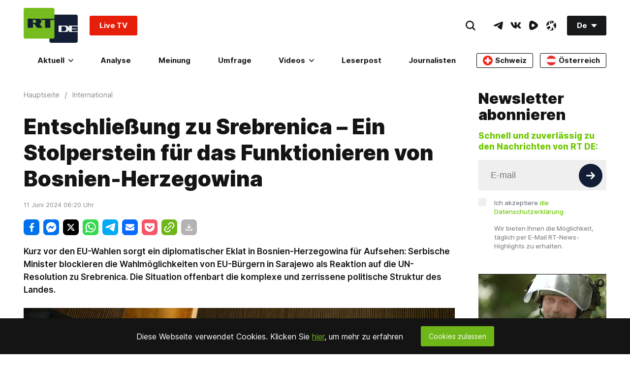

--- FILE ---
content_type: text/css
request_url: https://de.russiatoday.com/static/v1/web/css/main.3ebfcf01.chunk.css
body_size: 28317
content:
@charset "UTF-8";.mt-4{margin-top:4px}.pt-4{padding-top:4px}.mb-4{margin-bottom:4px}.pb-4{padding-bottom:4px}.ml-4{margin-left:4px}.pl-4{padding-left:4px}.mr-4{margin-right:4px}.pr-4{padding-right:4px}.m-4{margin:4px}.p-4{padding:4px}.mt-8{margin-top:8px}.pt-8{padding-top:8px}.mb-8{margin-bottom:8px}.pb-8{padding-bottom:8px}.ml-8{margin-left:8px}.pl-8{padding-left:8px}.mr-8{margin-right:8px}.pr-8{padding-right:8px}.m-8{margin:8px}.p-8{padding:8px}.mt-16{margin-top:16px}.pt-16{padding-top:16px}.mb-16{margin-bottom:16px}.pb-16{padding-bottom:16px}.ml-16{margin-left:16px}.pl-16{padding-left:16px}.mr-16{margin-right:16px}.pr-16{padding-right:16px}.m-16{margin:16px}.p-16{padding:16px}.mt-24{margin-top:24px}.pt-24{padding-top:24px}.mb-24{margin-bottom:24px}.pb-24{padding-bottom:24px}.ml-24{margin-left:24px}.pl-24{padding-left:24px}.mr-24{margin-right:24px}.pr-24{padding-right:24px}.m-24{margin:24px}.p-24{padding:24px}.mt-32{margin-top:32px}.pt-32{padding-top:32px}.mb-32{margin-bottom:32px}.pb-32{padding-bottom:32px}.ml-32{margin-left:32px}.pl-32{padding-left:32px}.mr-32{margin-right:32px}.pr-32{padding-right:32px}.m-32{margin:32px}.p-32{padding:32px}.mt-40{margin-top:40px}.pt-40{padding-top:40px}.mb-40{margin-bottom:40px}.pb-40{padding-bottom:40px}.ml-40{margin-left:40px}.pl-40{padding-left:40px}.mr-40{margin-right:40px}.pr-40{padding-right:40px}.m-40{margin:40px}.p-40{padding:40px}.mt-48{margin-top:48px}.pt-48{padding-top:48px}.mb-48{margin-bottom:48px}.pb-48{padding-bottom:48px}.ml-48{margin-left:48px}.pl-48{padding-left:48px}.mr-48{margin-right:48px}.pr-48{padding-right:48px}.m-48{margin:48px}.p-48{padding:48px}.mt-0{margin-top:0}.pt-0{padding-top:0}.mb-0{margin-bottom:0}.pb-0{padding-bottom:0}.ml-0{margin-left:0}.pl-0{padding-left:0}.mr-0{margin-right:0}.pr-0{padding-right:0}.m-0{margin:0}.p-0{padding:0}@media screen and (max-width:1023px) and (min-width:880px){.sm_mt-4{margin-top:4px}.sm_pt-4{padding-top:4px}.sm_mb-4{margin-bottom:4px}.sm_pb-4{padding-bottom:4px}.sm_ml-4{margin-left:4px}.sm_pl-4{padding-left:4px}.sm_mr-4{margin-right:4px}.sm_pr-4{padding-right:4px}.sm_m-4{margin:4px}.sm_p-4{padding:4px}.sm_mt-8{margin-top:8px}.sm_pt-8{padding-top:8px}.sm_mb-8{margin-bottom:8px}.sm_pb-8{padding-bottom:8px}.sm_ml-8{margin-left:8px}.sm_pl-8{padding-left:8px}.sm_mr-8{margin-right:8px}.sm_pr-8{padding-right:8px}.sm_m-8{margin:8px}.sm_p-8{padding:8px}.sm_mt-16{margin-top:16px}.sm_pt-16{padding-top:16px}.sm_mb-16{margin-bottom:16px}.sm_pb-16{padding-bottom:16px}.sm_ml-16{margin-left:16px}.sm_pl-16{padding-left:16px}.sm_mr-16{margin-right:16px}.sm_pr-16{padding-right:16px}.sm_m-16{margin:16px}.sm_p-16{padding:16px}.sm_mt-24{margin-top:24px}.sm_pt-24{padding-top:24px}.sm_mb-24{margin-bottom:24px}.sm_pb-24{padding-bottom:24px}.sm_ml-24{margin-left:24px}.sm_pl-24{padding-left:24px}.sm_mr-24{margin-right:24px}.sm_pr-24{padding-right:24px}.sm_m-24{margin:24px}.sm_p-24{padding:24px}.sm_mt-32{margin-top:32px}.sm_pt-32{padding-top:32px}.sm_mb-32{margin-bottom:32px}.sm_pb-32{padding-bottom:32px}.sm_ml-32{margin-left:32px}.sm_pl-32{padding-left:32px}.sm_mr-32{margin-right:32px}.sm_pr-32{padding-right:32px}.sm_m-32{margin:32px}.sm_p-32{padding:32px}.sm_mt-40{margin-top:40px}.sm_pt-40{padding-top:40px}.sm_mb-40{margin-bottom:40px}.sm_pb-40{padding-bottom:40px}.sm_ml-40{margin-left:40px}.sm_pl-40{padding-left:40px}.sm_mr-40{margin-right:40px}.sm_pr-40{padding-right:40px}.sm_m-40{margin:40px}.sm_p-40{padding:40px}.sm_mt-48{margin-top:48px}.sm_pt-48{padding-top:48px}.sm_mb-48{margin-bottom:48px}.sm_pb-48{padding-bottom:48px}.sm_ml-48{margin-left:48px}.sm_pl-48{padding-left:48px}.sm_mr-48{margin-right:48px}.sm_pr-48{padding-right:48px}.sm_m-48{margin:48px}.sm_p-48{padding:48px}.sm_mt-0{margin-top:0}.sm_pt-0{padding-top:0}.sm_mb-0{margin-bottom:0}.sm_pb-0{padding-bottom:0}.sm_ml-0{margin-left:0}.sm_pl-0{padding-left:0}.sm_mr-0{margin-right:0}.sm_pr-0{padding-right:0}.sm_m-0{margin:0}.sm_p-0{padding:0}}@media screen and (max-width:879px){.xs_mt-4{margin-top:4px}.xs_pt-4{padding-top:4px}.xs_mb-4{margin-bottom:4px}.xs_pb-4{padding-bottom:4px}.xs_ml-4{margin-left:4px}.xs_pl-4{padding-left:4px}.xs_mr-4{margin-right:4px}.xs_pr-4{padding-right:4px}.xs_m-4{margin:4px}.xs_p-4{padding:4px}.xs_mt-8{margin-top:8px}.xs_pt-8{padding-top:8px}.xs_mb-8{margin-bottom:8px}.xs_pb-8{padding-bottom:8px}.xs_ml-8{margin-left:8px}.xs_pl-8{padding-left:8px}.xs_mr-8{margin-right:8px}.xs_pr-8{padding-right:8px}.xs_m-8{margin:8px}.xs_p-8{padding:8px}.xs_mt-16{margin-top:16px}.xs_pt-16{padding-top:16px}.xs_mb-16{margin-bottom:16px}.xs_pb-16{padding-bottom:16px}.xs_ml-16{margin-left:16px}.xs_pl-16{padding-left:16px}.xs_mr-16{margin-right:16px}.xs_pr-16{padding-right:16px}.xs_m-16{margin:16px}.xs_p-16{padding:16px}.xs_mt-24{margin-top:24px}.xs_pt-24{padding-top:24px}.xs_mb-24{margin-bottom:24px}.xs_pb-24{padding-bottom:24px}.xs_ml-24{margin-left:24px}.xs_pl-24{padding-left:24px}.xs_mr-24{margin-right:24px}.xs_pr-24{padding-right:24px}.xs_m-24{margin:24px}.xs_p-24{padding:24px}.xs_mt-32{margin-top:32px}.xs_pt-32{padding-top:32px}.xs_mb-32{margin-bottom:32px}.xs_pb-32{padding-bottom:32px}.xs_ml-32{margin-left:32px}.xs_pl-32{padding-left:32px}.xs_mr-32{margin-right:32px}.xs_pr-32{padding-right:32px}.xs_m-32{margin:32px}.xs_p-32{padding:32px}.xs_mt-40{margin-top:40px}.xs_pt-40{padding-top:40px}.xs_mb-40{margin-bottom:40px}.xs_pb-40{padding-bottom:40px}.xs_ml-40{margin-left:40px}.xs_pl-40{padding-left:40px}.xs_mr-40{margin-right:40px}.xs_pr-40{padding-right:40px}.xs_m-40{margin:40px}.xs_p-40{padding:40px}.xs_mt-48{margin-top:48px}.xs_pt-48{padding-top:48px}.xs_mb-48{margin-bottom:48px}.xs_pb-48{padding-bottom:48px}.xs_ml-48{margin-left:48px}.xs_pl-48{padding-left:48px}.xs_mr-48{margin-right:48px}.xs_pr-48{padding-right:48px}.xs_m-48{margin:48px}.xs_p-48{padding:48px}.xs_mt-0{margin-top:0}.xs_pt-0{padding-top:0}.xs_mb-0{margin-bottom:0}.xs_pb-0{padding-bottom:0}.xs_ml-0{margin-left:0}.xs_pl-0{padding-left:0}.xs_mr-0{margin-right:0}.xs_pr-0{padding-right:0}.xs_m-0{margin:0}.xs_p-0{padding:0}}@media screen and (max-width:425px){.ss_mt-4{margin-top:4px}.ss_pt-4{padding-top:4px}.ss_mb-4{margin-bottom:4px}.ss_pb-4{padding-bottom:4px}.ss_ml-4{margin-left:4px}.ss_pl-4{padding-left:4px}.ss_mr-4{margin-right:4px}.ss_pr-4{padding-right:4px}.ss_m-4{margin:4px}.ss_p-4{padding:4px}.ss_mt-8{margin-top:8px}.ss_pt-8{padding-top:8px}.ss_mb-8{margin-bottom:8px}.ss_pb-8{padding-bottom:8px}.ss_ml-8{margin-left:8px}.ss_pl-8{padding-left:8px}.ss_mr-8{margin-right:8px}.ss_pr-8{padding-right:8px}.ss_m-8{margin:8px}.ss_p-8{padding:8px}.ss_mt-16{margin-top:16px}.ss_pt-16{padding-top:16px}.ss_mb-16{margin-bottom:16px}.ss_pb-16{padding-bottom:16px}.ss_ml-16{margin-left:16px}.ss_pl-16{padding-left:16px}.ss_mr-16{margin-right:16px}.ss_pr-16{padding-right:16px}.ss_m-16{margin:16px}.ss_p-16{padding:16px}.ss_mt-24{margin-top:24px}.ss_pt-24{padding-top:24px}.ss_mb-24{margin-bottom:24px}.ss_pb-24{padding-bottom:24px}.ss_ml-24{margin-left:24px}.ss_pl-24{padding-left:24px}.ss_mr-24{margin-right:24px}.ss_pr-24{padding-right:24px}.ss_m-24{margin:24px}.ss_p-24{padding:24px}.ss_mt-32{margin-top:32px}.ss_pt-32{padding-top:32px}.ss_mb-32{margin-bottom:32px}.ss_pb-32{padding-bottom:32px}.ss_ml-32{margin-left:32px}.ss_pl-32{padding-left:32px}.ss_mr-32{margin-right:32px}.ss_pr-32{padding-right:32px}.ss_m-32{margin:32px}.ss_p-32{padding:32px}.ss_mt-40{margin-top:40px}.ss_pt-40{padding-top:40px}.ss_mb-40{margin-bottom:40px}.ss_pb-40{padding-bottom:40px}.ss_ml-40{margin-left:40px}.ss_pl-40{padding-left:40px}.ss_mr-40{margin-right:40px}.ss_pr-40{padding-right:40px}.ss_m-40{margin:40px}.ss_p-40{padding:40px}.ss_mt-48{margin-top:48px}.ss_pt-48{padding-top:48px}.ss_mb-48{margin-bottom:48px}.ss_pb-48{padding-bottom:48px}.ss_ml-48{margin-left:48px}.ss_pl-48{padding-left:48px}.ss_mr-48{margin-right:48px}.ss_pr-48{padding-right:48px}.ss_m-48{margin:48px}.ss_p-48{padding:48px}.ss_mt-0{margin-top:0}.ss_pt-0{padding-top:0}.ss_mb-0{margin-bottom:0}.ss_pb-0{padding-bottom:0}.ss_ml-0{margin-left:0}.ss_pl-0{padding-left:0}.ss_mr-0{margin-right:0}.ss_pr-0{padding-right:0}.ss_m-0{margin:0}.ss_p-0{padding:0}}html .Developer *{outline-color:#ff6a6a;outline-style:solid;outline-width:1px}html [class*=-is0to0]{max-width:0;width:0}html [class*=-isLeftOffset0to0]{margin-left:0}html [class*=-isRightOffset0to0]{margin-right:0}html [class*=-is1to1]{max-width:100%;width:100%}html [class*=-isLeftOffset1to1]{margin-left:100%}html [class*=-isRightOffset1to1]{margin-right:100%}html [class*=-is1to2]{max-width:50%;width:50%}html [class*=-isLeftOffset1to2]{margin-left:50%}html [class*=-isRightOffset1to2]{margin-right:50%}html [class*=-is1to3]{max-width:33.33333%;width:33.33333%}html [class*=-isLeftOffset1to3]{margin-left:33.33333%}html [class*=-isRightOffset1to3]{margin-right:33.33333%}html [class*=-is1to4]{max-width:25%;width:25%}html [class*=-isLeftOffset1to4]{margin-left:25%}html [class*=-isRightOffset1to4]{margin-right:25%}html [class*=-is1to6]{max-width:16.66667%;width:16.66667%}html [class*=-isLeftOffset1to6]{margin-left:16.66667%}html [class*=-isRightOffset1to6]{margin-right:16.66667%}html [class*=-is1to8]{max-width:12.5%;width:12.5%}html [class*=-isLeftOffset1to8]{margin-left:12.5%}html [class*=-isRightOffset1to8]{margin-right:12.5%}html [class*=-is2to3]{max-width:66.66667%;width:66.66667%}html [class*=-isLeftOffset2to3]{margin-left:66.66667%}html [class*=-isRightOffset2to3]{margin-right:66.66667%}html [class*=-is3to4]{max-width:75%;width:75%}html [class*=-isLeftOffset3to4]{margin-left:75%}html [class*=-isRightOffset3to4]{margin-right:75%}html [class*=-is3to8]{max-width:37.5%;width:37.5%}html [class*=-isLeftOffset3to8]{margin-left:37.5%}html [class*=-isRightOffset3to8]{margin-right:37.5%}html [class*=-is5to6]{max-width:83.33333%;width:83.33333%}html [class*=-isLeftOffset5to6]{margin-left:83.33333%}html [class*=-isRightOffset5to6]{margin-right:83.33333%}html [class*=-is5to8]{max-width:62.5%;width:62.5%}html [class*=-isLeftOffset5to8]{margin-left:62.5%}html [class*=-isRightOffset5to8]{margin-right:62.5%}html [class*=-isHidden]{display:none;visibility:hidden;opacity:0}html [class*=-isVisible]{display:block;visibility:visible;opacity:1}html [class*=-isDisplayBlock]{display:block}html [class*=-isDesktopFlexItem]{max-width:50%}@media screen and (max-width:1023px) and (min-width:880px){html [class*=-sm_is0to0]{max-width:0;width:0}html [class*=-sm_isLeftOffset0to0]{margin-left:0}html [class*=-sm_isRightOffset0to0]{margin-right:0}html [class*=-sm_is1to1]{max-width:100%;width:100%}html [class*=-sm_isLeftOffset1to1]{margin-left:100%}html [class*=-sm_isRightOffset1to1]{margin-right:100%}html [class*=-sm_is1to2]{max-width:50%;width:50%}html [class*=-sm_isLeftOffset1to2]{margin-left:50%}html [class*=-sm_isRightOffset1to2]{margin-right:50%}html [class*=-sm_is1to3]{max-width:33.33333%;width:33.33333%}html [class*=-sm_isLeftOffset1to3]{margin-left:33.33333%}html [class*=-sm_isRightOffset1to3]{margin-right:33.33333%}html [class*=-sm_is1to4]{max-width:25%;width:25%}html [class*=-sm_isLeftOffset1to4]{margin-left:25%}html [class*=-sm_isRightOffset1to4]{margin-right:25%}html [class*=-sm_is1to6]{max-width:16.66667%;width:16.66667%}html [class*=-sm_isLeftOffset1to6]{margin-left:16.66667%}html [class*=-sm_isRightOffset1to6]{margin-right:16.66667%}html [class*=-sm_is1to8]{max-width:12.5%;width:12.5%}html [class*=-sm_isLeftOffset1to8]{margin-left:12.5%}html [class*=-sm_isRightOffset1to8]{margin-right:12.5%}html [class*=-sm_is2to3]{max-width:66.66667%;width:66.66667%}html [class*=-sm_isLeftOffset2to3]{margin-left:66.66667%}html [class*=-sm_isRightOffset2to3]{margin-right:66.66667%}html [class*=-sm_is3to4]{max-width:75%;width:75%}html [class*=-sm_isLeftOffset3to4]{margin-left:75%}html [class*=-sm_isRightOffset3to4]{margin-right:75%}html [class*=-sm_is3to8]{max-width:37.5%;width:37.5%}html [class*=-sm_isLeftOffset3to8]{margin-left:37.5%}html [class*=-sm_isRightOffset3to8]{margin-right:37.5%}html [class*=-sm_is5to6]{max-width:83.33333%;width:83.33333%}html [class*=-sm_isLeftOffset5to6]{margin-left:83.33333%}html [class*=-sm_isRightOffset5to6]{margin-right:83.33333%}html [class*=-sm_is5to8]{max-width:62.5%;width:62.5%}html [class*=-sm_isLeftOffset5to8]{margin-left:62.5%}html [class*=-sm_isRightOffset5to8]{margin-right:62.5%}html [class*=-sm_isHidden]{display:none;visibility:hidden;opacity:0}html [class*=-sm_isVisible]{display:block;visibility:visible;opacity:1}}@media screen and (max-width:879px){html [class*=-xs_is0to0]{max-width:0;width:0}html [class*=-xs_isLeftOffset0to0]{margin-left:0}html [class*=-xs_isRightOffset0to0]{margin-right:0}html [class*=-xs_is1to1]{max-width:100%;width:100%}html [class*=-xs_isLeftOffset1to1]{margin-left:100%}html [class*=-xs_isRightOffset1to1]{margin-right:100%}html [class*=-xs_is1to2]{max-width:50%;width:50%}html [class*=-xs_isLeftOffset1to2]{margin-left:50%}html [class*=-xs_isRightOffset1to2]{margin-right:50%}html [class*=-xs_is1to3]{max-width:33.33333%;width:33.33333%}html [class*=-xs_isLeftOffset1to3]{margin-left:33.33333%}html [class*=-xs_isRightOffset1to3]{margin-right:33.33333%}html [class*=-xs_is1to4]{max-width:25%;width:25%}html [class*=-xs_isLeftOffset1to4]{margin-left:25%}html [class*=-xs_isRightOffset1to4]{margin-right:25%}html [class*=-xs_is1to6]{max-width:16.66667%;width:16.66667%}html [class*=-xs_isLeftOffset1to6]{margin-left:16.66667%}html [class*=-xs_isRightOffset1to6]{margin-right:16.66667%}html [class*=-xs_is1to8]{max-width:12.5%;width:12.5%}html [class*=-xs_isLeftOffset1to8]{margin-left:12.5%}html [class*=-xs_isRightOffset1to8]{margin-right:12.5%}html [class*=-xs_is2to3]{max-width:66.66667%;width:66.66667%}html [class*=-xs_isLeftOffset2to3]{margin-left:66.66667%}html [class*=-xs_isRightOffset2to3]{margin-right:66.66667%}html [class*=-xs_is3to4]{max-width:75%;width:75%}html [class*=-xs_isLeftOffset3to4]{margin-left:75%}html [class*=-xs_isRightOffset3to4]{margin-right:75%}html [class*=-xs_is3to8]{max-width:37.5%;width:37.5%}html [class*=-xs_isLeftOffset3to8]{margin-left:37.5%}html [class*=-xs_isRightOffset3to8]{margin-right:37.5%}html [class*=-xs_is5to6]{max-width:83.33333%;width:83.33333%}html [class*=-xs_isLeftOffset5to6]{margin-left:83.33333%}html [class*=-xs_isRightOffset5to6]{margin-right:83.33333%}html [class*=-xs_is5to8]{max-width:62.5%;width:62.5%}html [class*=-xs_isLeftOffset5to8]{margin-left:62.5%}html [class*=-xs_isRightOffset5to8]{margin-right:62.5%}html [class*=-xs_isHidden]{display:none;visibility:hidden;opacity:0}html [class*=-xs_isVisible]{display:block;visibility:visible;opacity:1}}html [class*=-isHoverScale]{will-change:transform,color;-webkit-transition:color .3s ease 0s,-webkit-transform .3s ease 0s;transition:color .3s ease 0s,-webkit-transform .3s ease 0s;transition:transform .3s ease 0s,color .3s ease 0s;transition:transform .3s ease 0s,color .3s ease 0s,-webkit-transform .3s ease 0s}html [class*=-isHoverScale]:hover{-webkit-transform:scale(1.01);transform:scale(1.01)}html [class*=-isHoverScale]:hover .Link-isFullCard{text-decoration:none;color:#494c4f}html [class*=-isFlex]{display:-webkit-flex;display:-moz-box;display:flex}html [class*=-isWrap]{-webkit-flex-wrap:wrap;flex-wrap:wrap}html [class*=-isNoWrap]{-webkit-flex-wrap:nowrap;flex-wrap:nowrap}html [class*=-isRow]{-webkit-flex-direction:row;-moz-box-orient:horizontal;-moz-box-direction:normal;flex-direction:row}html [class*=-isRow][class*=-isCenter]{-webkit-justify-content:center;-moz-box-pack:center;justify-content:center}html [class*=-isRow][class*=-isMiddle]{-webkit-align-items:center;-moz-box-align:center;align-items:center}html [class*=-isRow][class*=-isTop]{-webkit-align-items:flex-start;-moz-box-align:start;align-items:flex-start}html [class*=-isRow][class*=-isStart]{-webkit-justify-content:flex-start;-moz-box-pack:start;justify-content:flex-start}html [class*=-isRow][class*=-isEnd]{-webkit-justify-content:flex-end;-moz-box-pack:end;justify-content:flex-end}html [class*=-isColumn]{-webkit-flex-direction:column;-moz-box-orient:vertical;-moz-box-direction:normal;flex-direction:column}html [class*=-isColumn][class*=-isCenter]{-webkit-align-items:center;-moz-box-align:center;align-items:center}html [class*=-isColumn][class*=-isMiddle]{-webkit-justify-content:center;-moz-box-pack:center;justify-content:center;-webkit-align-self:center;align-self:center}html [class*=-isColumn][class*=-isTop]{-webkit-align-self:flex-start;align-self:flex-start}html [class*=-isColumn][class*=-isStart]{-webkit-align-items:flex-start;-moz-box-align:start;align-items:flex-start}html [class*=-isColumn][class*=-isEnd]{-webkit-align-items:flex-end;-moz-box-align:end;align-items:flex-end}html [class*=-isDisGridWrap]{display:grid}html [class*=-isDisGridWrap][class*=-is-isDisGridColumn_4]{grid-template-columns:repeat(auto-fill,minmax(25%,1fr))}html [class*=isAbsoluteToRight]{position:absolute;right:0}html [class*=isAbsoluteToLeft]{position:absolute;left:0}@media screen and (min-width:1024px){html [class*=-lg_isWrap]{-webkit-flex-wrap:wrap;flex-wrap:wrap}html [class*=-lg_isRow]{-webkit-flex-direction:row;-moz-box-orient:horizontal;-moz-box-direction:normal;flex-direction:row}html [class*=-lg_isRow][class*=-isCenter]{-webkit-justify-content:center;-moz-box-pack:center;justify-content:center}html [class*=-lg_isRow][class*=-isMiddle]{-webkit-align-items:center;-moz-box-align:center;align-items:center}html [class*=-lg_isRow][class*=-isTop]{-webkit-align-items:flex-start;-moz-box-align:start;align-items:flex-start}html [class*=-lg_isRow][class*=-isStart]{-webkit-justify-content:flex-start;-moz-box-pack:start;justify-content:flex-start}html [class*=-lg_isRow][class*=-isEnd]{-webkit-justify-content:flex-end;-moz-box-pack:end;justify-content:flex-end}html [class*=-lg_isColumn]{-webkit-flex-direction:column;-moz-box-orient:vertical;-moz-box-direction:normal;flex-direction:column}html [class*=-lg_isColumn][class*=-isCenter]{-webkit-align-items:center;-moz-box-align:center;align-items:center}html [class*=-lg_isColumn][class*=-isMiddle]{-webkit-justify-content:center;-moz-box-pack:center;justify-content:center;-webkit-align-self:center;align-self:center}html [class*=-lg_isColumn][class*=-isTop]{-webkit-align-self:flex-start;align-self:flex-start}html [class*=-lg_isColumn][class*=-isStart]{-webkit-align-items:flex-start;-moz-box-align:start;align-items:flex-start}html [class*=-lg_isColumn][class*=-isEnd]{-webkit-align-items:flex-end;-moz-box-align:end;align-items:flex-end}}@media screen and (max-width:1023px) and (min-width:880px){html [class*=-sm_isWrap]{-webkit-flex-wrap:wrap;flex-wrap:wrap}html [class*=-sm_isRow]{-webkit-flex-direction:row;-moz-box-orient:horizontal;-moz-box-direction:normal;flex-direction:row}html [class*=-sm_isRow][class*=-isCenter]{-webkit-justify-content:center;-moz-box-pack:center;justify-content:center}html [class*=-sm_isRow][class*=-isMiddle]{-webkit-align-items:center;-moz-box-align:center;align-items:center}html [class*=-sm_isRow][class*=-isTop]{-webkit-align-items:flex-start;-moz-box-align:start;align-items:flex-start}html [class*=-sm_isRow][class*=-isStart]{-webkit-justify-content:flex-start;-moz-box-pack:start;justify-content:flex-start}html [class*=-sm_isRow][class*=-isEnd]{-webkit-justify-content:flex-end;-moz-box-pack:end;justify-content:flex-end}html [class*=-sm_isColumn]{-webkit-flex-direction:column;-moz-box-orient:vertical;-moz-box-direction:normal;flex-direction:column}html [class*=-sm_isColumn][class*=-isCenter]{-webkit-align-items:center;-moz-box-align:center;align-items:center}html [class*=-sm_isColumn][class*=-isMiddle]{-webkit-justify-content:center;-moz-box-pack:center;justify-content:center;-webkit-align-self:center;align-self:center}html [class*=-sm_isColumn][class*=-isTop]{-webkit-align-self:flex-start;align-self:flex-start}html [class*=-sm_isColumn][class*=-isStart]{-webkit-align-items:flex-start;-moz-box-align:start;align-items:flex-start}html [class*=-sm_isColumn][class*=-isEnd]{-webkit-align-items:flex-end;-moz-box-align:end;align-items:flex-end}}@media screen and (max-width:879px){html [class*=-xs_isWrap]{-webkit-flex-wrap:wrap;flex-wrap:wrap}html [class*=-xs_isRow]{-webkit-flex-direction:row;-moz-box-orient:horizontal;-moz-box-direction:normal;flex-direction:row}html [class*=-xs_isRow][class*=-isCenter]{-webkit-justify-content:center;-moz-box-pack:center;justify-content:center}html [class*=-xs_isRow][class*=-isMiddle]{-webkit-align-items:center;-moz-box-align:center;align-items:center}html [class*=-xs_isRow][class*=-isTop]{-webkit-align-items:flex-start;-moz-box-align:start;align-items:flex-start}html [class*=-xs_isRow][class*=-isStart]{-webkit-justify-content:flex-start;-moz-box-pack:start;justify-content:flex-start}html [class*=-xs_isRow][class*=-isEnd]{-webkit-justify-content:flex-end;-moz-box-pack:end;justify-content:flex-end}html [class*=-xs_isColumn]{-webkit-flex-direction:column;-moz-box-orient:vertical;-moz-box-direction:normal;flex-direction:column}html [class*=-xs_isColumn][class*=-isCenter]{-webkit-align-items:center;-moz-box-align:center;align-items:center}html [class*=-xs_isColumn][class*=-isMiddle]{-webkit-justify-content:center;-moz-box-pack:center;justify-content:center;-webkit-align-self:center;align-self:center}html [class*=-xs_isColumn][class*=-isTop]{-webkit-align-self:flex-start;align-self:flex-start}html [class*=-xs_isColumn][class*=-isStart]{-webkit-align-items:flex-start;-moz-box-align:start;align-items:flex-start}html [class*=-xs_isColumn][class*=-isEnd]{-webkit-align-items:flex-end;-moz-box-align:end;align-items:flex-end}}@media screen and (max-width:425px){html [class*=-ss_is0to0]{max-width:0;width:0}html [class*=-ss_isLeftOffset0to0]{margin-left:0}html [class*=-ss_isRightOffset0to0]{margin-right:0}html [class*=-ss_is1to1]{max-width:100%;width:100%}html [class*=-ss_isLeftOffset1to1]{margin-left:100%}html [class*=-ss_isRightOffset1to1]{margin-right:100%}html [class*=-ss_is1to2]{max-width:50%;width:50%}html [class*=-ss_isLeftOffset1to2]{margin-left:50%}html [class*=-ss_isRightOffset1to2]{margin-right:50%}html [class*=-ss_is1to3]{max-width:33.33333%;width:33.33333%}html [class*=-ss_isLeftOffset1to3]{margin-left:33.33333%}html [class*=-ss_isRightOffset1to3]{margin-right:33.33333%}html [class*=-ss_is1to4]{max-width:25%;width:25%}html [class*=-ss_isLeftOffset1to4]{margin-left:25%}html [class*=-ss_isRightOffset1to4]{margin-right:25%}html [class*=-ss_is1to6]{max-width:16.66667%;width:16.66667%}html [class*=-ss_isLeftOffset1to6]{margin-left:16.66667%}html [class*=-ss_isRightOffset1to6]{margin-right:16.66667%}html [class*=-ss_is1to8]{max-width:12.5%;width:12.5%}html [class*=-ss_isLeftOffset1to8]{margin-left:12.5%}html [class*=-ss_isRightOffset1to8]{margin-right:12.5%}html [class*=-ss_is2to3]{max-width:66.66667%;width:66.66667%}html [class*=-ss_isLeftOffset2to3]{margin-left:66.66667%}html [class*=-ss_isRightOffset2to3]{margin-right:66.66667%}html [class*=-ss_is3to4]{max-width:75%;width:75%}html [class*=-ss_isLeftOffset3to4]{margin-left:75%}html [class*=-ss_isRightOffset3to4]{margin-right:75%}html [class*=-ss_is3to8]{max-width:37.5%;width:37.5%}html [class*=-ss_isLeftOffset3to8]{margin-left:37.5%}html [class*=-ss_isRightOffset3to8]{margin-right:37.5%}html [class*=-ss_is5to6]{max-width:83.33333%;width:83.33333%}html [class*=-ss_isLeftOffset5to6]{margin-left:83.33333%}html [class*=-ss_isRightOffset5to6]{margin-right:83.33333%}html [class*=-ss_is5to8]{max-width:62.5%;width:62.5%}html [class*=-ss_isLeftOffset5to8]{margin-left:62.5%}html [class*=-ss_isRightOffset5to8]{margin-right:62.5%}html [class*=-isDesktopFlexItem]{max-width:100%}html [class*=-ss_isWrap]{-webkit-flex-wrap:wrap;flex-wrap:wrap}html [class*=-ss_isRow]{-webkit-flex-direction:row;-moz-box-orient:horizontal;-moz-box-direction:normal;flex-direction:row}html [class*=-ss_isRow][class*=-isCenter]{-webkit-justify-content:center;-moz-box-pack:center;justify-content:center}html [class*=-ss_isRow][class*=-isMiddle]{-webkit-align-items:center;-moz-box-align:center;align-items:center}html [class*=-ss_isRow][class*=-isTop]{-webkit-align-items:flex-start;-moz-box-align:start;align-items:flex-start}html [class*=-ss_isRow][class*=-isStart]{-webkit-justify-content:flex-start;-moz-box-pack:start;justify-content:flex-start}html [class*=-ss_isRow][class*=-isEnd]{-webkit-justify-content:flex-end;-moz-box-pack:end;justify-content:flex-end}html [class*=-ss_isColumn]{-webkit-flex-direction:column;-moz-box-orient:vertical;-moz-box-direction:normal;flex-direction:column}html [class*=-ss_isColumn][class*=-isCenter]{-webkit-align-items:center;-moz-box-align:center;align-items:center}html [class*=-ss_isColumn][class*=-isMiddle]{-webkit-justify-content:center;-moz-box-pack:center;justify-content:center;-webkit-align-self:center;align-self:center}html [class*=-ss_isColumn][class*=-isTop]{-webkit-align-self:flex-start;align-self:flex-start}html [class*=-ss_isColumn][class*=-isStart]{-webkit-align-items:flex-start;-moz-box-align:start;align-items:flex-start}html [class*=-ss_isColumn][class*=-isEnd]{-webkit-align-items:flex-end;-moz-box-align:end;align-items:flex-end}}html .ColorTxt-Dark{color:#18191a}html .ColorTxt-Grey{color:#313235}html .ColorTxt-LightGrey{color:#888}html .ColorTxt-White{color:#fff}html .ColorTxt-Green{color:#6ec702}html .ColorTxt-WhiteSmoke{color:#f5f5f5}html .ColorTxt-Blue{color:#0c2ce5}html .ColorBg-Dark{background-color:#18191a}html .ColorBg-Grey{background-color:#313235}html .ColorBg-LightGrey{background-color:#888}html .ColorBg-White{background-color:#fff}html .ColorBg-Green{background-color:#6ec702}html .Text-type_1{font-size:18px;line-height:28px;font-weight:600;font-style:normal}@media screen and (max-width:1536px) and (min-width:1024px){html .Text-type_1{font-size:18px;font-size:calc(16px + (200vw - 2048px)/512);line-height:28px;line-height:calc(24px + (400vw - 4096px)/512)}}@media screen and (max-width:1024px) and (min-width:0px){html .Text-type_1{font-size:16px;font-size:calc(14px + .19531vw);line-height:24px;line-height:calc(20px + .39063vw)}}html .Text-type_2{font-size:17px;line-height:24px;font-weight:800;font-style:normal}html .Text-type_4{font-size:16px;line-height:23px;font-weight:400;font-style:normal}html .Text-type_5{font-size:18px;line-height:28px;font-weight:400;font-style:normal}@media screen and (max-width:1536px) and (min-width:1024px){html .Text-type_5{font-size:18px;font-size:calc(16px + (200vw - 2048px)/512);line-height:28px;line-height:calc(24px + (400vw - 4096px)/512)}}@media screen and (max-width:1024px) and (min-width:0px){html .Text-type_5{font-size:16px;line-height:24px}}html .Text-type_6{font-size:14px;line-height:20px;font-weight:400;font-style:normal}.Link-root{display:block;color:inherit;outline:none;-webkit-transition:color .2s ease 0s;transition:color .2s ease 0s}.Link-root:hover{color:#6ec702;text-decoration:underline}.Link-isInSectionTitle{display:inline}.Link-isInSectionTitle:hover{color:#494c4f;text-decoration:none}.Link-isInline{display:inline-block}.Link-isBlock{display:block;width:100%}.Link-isFullCard{display:inline}.Link-isFullCard:after{position:absolute;z-index:2;top:0;right:0;bottom:0;left:0;content:""}.Link-isHover:hover{text-decoration:underline}.Link-isNoHover:hover{color:inherit;text-decoration:none}.Link-isInFooterLink{display:inline-block;padding:2px 13px}.Link-isInFooterLink:hover{color:#6ec702;text-decoration:underline}.Link-isEnVivo,.Link-isYoutube{font-size:15px;font-weight:700;line-height:24px;padding:8px 20px;color:#fff;background-color:#e61e0a;border-radius:3px;text-decoration:none;-webkit-transition:background .3s ease-in-out 0s;transition:background .3s ease-in-out 0s}.Link-isEnVivo:hover,.Link-isYoutube:hover{color:#fff;text-decoration:inherit;background-color:#d51c09}@media only screen and (max-width:879px){.Link-isEnVivo,.Link-isYoutube{font-size:13px;line-height:16px;padding:8px 16px}}@media screen and (min-width:375px) and (max-width:475px){.Link-isEnVivo,.Link-isYoutube{padding:8px 12px}}.Link-isYoutube svg{position:relative;margin-right:8px;top:3px}.Link-isOnTv{font-size:15px;font-weight:700;line-height:24px;padding:8px 20px;color:#fff;background-color:#18191a;border-radius:3px;text-decoration:none;-webkit-transition:background .3s ease-in-out 0s;transition:background .3s ease-in-out 0s}.Link-isOnTv:hover{color:#fff;background-color:#383838;text-decoration:inherit}.Link-hasDownIcon{display:-webkit-flex;display:-moz-box;display:flex;-webkit-align-items:center;-moz-box-align:center;align-items:center}.Link-hasDownIcon svg{margin-left:8px}html [class*=-\@UI-Link_inSectionTitle]:hover{color:#6ec702;text-decoration:none}.RTLink-root{display:block;color:inherit;outline:none;-webkit-transition:color .2s ease 0s;transition:color .2s ease 0s}.RTLink-root:hover{color:#6ec702;text-decoration:underline}.RTLink-size_1{font-size:14px;line-height:20px}.RTLink-breadcrumb{color:#888}.Button-root{display:inline-block;font-family:Inter,Tahoma,Arial,Verdana,sans-serif;text-align:center;border:0;cursor:pointer;padding:0;margin:0;border-radius:3px;background-color:#6ec702;color:#fff;outline:0}.Button_dark{background-color:#888;-webkit-transition:background .3s ease-in-out 0s;transition:background .3s ease-in-out 0s}.Button_dark:hover{background-color:#6ec702}.Button-default,.Button-more{padding:14px 13px;background-color:#59c513;font-size:17px;font-weight:800;color:#fff;width:100%}.Button-more{max-width:382px}.Button-type_s{min-width:200px;padding:0 13px;font-size:13px;font-weight:800;line-height:40px}.Button-type_m{font-size:14px;line-height:48px}.Button-type_l,.Button-type_m{min-width:200px;padding:0 13px;font-weight:700}.Button-type_l{font-size:16px;line-height:56px}.Button-type_xl{min-width:200px;padding:0 24px;font-size:16px;font-weight:700;line-height:64px}.Button-type_yt{display:-webkit-flex;display:-moz-box;display:flex;-webkit-align-items:center;-moz-box-align:center;align-items:center;font-size:14px;font-weight:700;color:#fff;background-color:red;padding:0 16px;line-height:40px}.Button-type_yt:before{content:"";display:inline-block;margin-right:8px;width:21px;height:16px;background-image:url(../media/youtube.477ae2d7.svg)}.Button-fill_dark{background-color:#18191a;color:#fff;-webkit-transition:background-color .3s ease-in-out 0s;transition:background-color .3s ease-in-out 0s}.Button-fill_dark:hover{background-color:#383838}.Button-fill_darkBlue{background-color:#131d36;color:#fff;-webkit-transition:background-color .3s ease-in-out 0s;transition:background-color .3s ease-in-out 0s}.Button-fill_darkBlue:hover{background-color:rgba(19,29,54,.85)}.Button-hasIconRight{padding-right:64px}.Button-hasIconLeft{padding-left:64px}.Input-root{width:100%;background-color:transparent;border-radius:3px;color:#141414;outline:0;border:1px solid transparent}.Input-text{border:1px solid #777c86;font-size:15px;color:#777c86;line-height:24px;padding:11px 24px;width:100%;-webkit-appearance:none;border-radius:0}.Input-size_s{min-height:40px;padding:0 24px;font-size:14px;line-height:22px}.Input-size_m{min-height:48px}.Input-size_l,.Input-size_m{padding:0 24px;font-size:16px;line-height:24px}.Input-size_l{min-height:56px}.Input-size_xl{min-height:62px;padding:0 24px;font-size:18px;line-height:28px}.Input-fill_white{background-color:#fff}.Input-fill_grey{background-color:#efefef;-webkit-transition:background-color .2s ease 0s,border .2s ease 0s;transition:background-color .2s ease 0s,border .2s ease 0s}.Input-fill_grey:focus{background-color:#fff;border:1px solid #6ec702}.Input-hasIconRight{padding-right:64px}.Input-emailError,.Input-emailError:focus{border:1px solid #e61e0a}.Input-emailError:focus{background-color:#fff}.HeadLine-root{font-size:32px;line-height:38px;font-weight:900;display:inline-block}.HeadLine-root a:hover{color:#57c000}.HeadLine-type_1{font-size:56px;line-height:64px;font-weight:500;font-style:normal;display:block}.HeadLine-type_2{font-size:48px;line-height:58px;font-weight:900;font-style:normal;display:inline-block}@media screen and (max-width:1536px) and (min-width:1024px){.HeadLine-type_2{font-size:48px;font-size:calc(38px + (1000vw - 10240px)/512);line-height:58px;line-height:calc(48px + (1000vw - 10240px)/512)}}@media screen and (max-width:1024px) and (min-width:768px){.HeadLine-type_2{font-size:38px;font-size:calc(28px + (1000vw - 7680px)/256);line-height:48px;line-height:calc(32px + (1600vw - 12288px)/256)}}@media screen and (max-width:768px) and (min-width:0px){.HeadLine-type_2{font-size:28px;line-height:32px}}.HeadLine-type_3{font-size:34px;line-height:36px;font-weight:900;font-style:normal}@media screen and (max-width:1536px) and (min-width:1024px){.HeadLine-type_3{font-size:34px;font-size:calc(28px + (600vw - 6144px)/512);line-height:36px;line-height:calc(30px + (600vw - 6144px)/512)}}@media screen and (max-width:1024px) and (min-width:0px){.HeadLine-type_3{font-size:28px;font-size:calc(24px + .39063vw);line-height:36px;line-height:calc(26px + .97656vw)}}.HeadLine-inCategory{font-size:150px;line-height:140px;font-weight:900;display:block}.HeadLine-inCategory .Link-root{position:absolute;left:-164px;-webkit-transform-origin:right top 0;transform-origin:right top 0;-webkit-transform:translateX(-100%) rotate(-90deg) translateZ(0);transform:translateX(-100%) rotate(-90deg) translateZ(0);white-space:nowrap;top:14px}.HeadLine-isGray{color:#f5f5f5}.HeadLine-isArticleView{font-size:56px;line-height:64px;font-weight:900}.HeadLine-withLineBottom{position:relative}.HeadLine-withLineBottom:after{content:"";position:absolute;z-index:-1;display:-webkit-flex;display:-moz-box;display:flex;-webkit-transition:width .2s,color .2s;transition:width .2s,color .2s;bottom:4px;width:50%;height:8px;background-color:#6ec702}.HeadLine-withLineBottom:hover a{text-decoration:none}.HeadLine-withLineBottom:hover:after{width:100%;background-color:#18191a}html .HeaderNews-type_0{font-size:40px;line-height:44px;font-weight:900;font-style:normal;display:inline-block}@media screen and (max-width:1536px) and (min-width:1024px){html .HeaderNews-type_0{font-size:40px;font-size:calc(32px + (800vw - 8192px)/512);line-height:44px;line-height:calc(38px + (600vw - 6144px)/512)}}@media screen and (max-width:1024px) and (min-width:0px){html .HeaderNews-type_0{font-size:32px;line-height:38px}}html .HeaderNews-type_1{font-size:32px;line-height:38px;font-weight:900;font-style:normal;display:inline-block}html .HeaderNews-type_2{font-size:28px;line-height:34px;font-weight:900;font-style:normal}@media screen and (max-width:1536px) and (min-width:1024px){html .HeaderNews-type_2{font-size:28px;font-size:calc(20px + (800vw - 8192px)/512);line-height:34px;line-height:calc(24px + (1000vw - 10240px)/512);font-weight:900}}@media screen and (max-width:1024px) and (min-width:768px){html .HeaderNews-type_2{font-size:28px;font-size:calc(20px + (800vw - 6144px)/256);line-height:34px;line-height:calc(24px + (1000vw - 7680px)/256);font-weight:900}}@media screen and (max-width:768px) and (min-width:0px){html .HeaderNews-type_2{font-size:28px;font-size:calc(16px + 1.5625vw);line-height:34px;line-height:calc(20px + 1.82292vw);font-weight:800}}html .HeaderNews-type_3{font-size:24px;line-height:28px;font-weight:800;font-style:normal}@media screen and (max-width:1536px) and (min-width:1024px){html .HeaderNews-type_3{font-size:24px;font-size:calc(20px + (400vw - 4096px)/512);line-height:28px;line-height:calc(24px + (400vw - 4096px)/512);font-weight:800}}@media screen and (max-width:1024px) and (min-width:768px){html .HeaderNews-type_3{font-size:20px;font-size:calc(16px + (400vw - 3072px)/256);line-height:24px;line-height:calc(20px + (400vw - 3072px)/256);font-weight:800}}@media screen and (max-width:768px) and (min-width:0px){html .HeaderNews-type_3{font-size:24px;font-size:calc(16px + 1.04167vw);line-height:28px;line-height:calc(20px + 1.04167vw);font-weight:800}}html .HeaderNews-type_4{font-size:20px;line-height:24px;font-weight:800;font-style:normal}@media screen and (max-width:1536px) and (min-width:1024px){html .HeaderNews-type_4{font-size:20px;font-size:calc(16px + (400vw - 4096px)/512);line-height:24px;line-height:calc(20px + (400vw - 4096px)/512)}}html .HeaderNews-type_5{font-size:18px;line-height:24px;font-weight:800;font-style:normal}@media screen and (max-width:1536px) and (min-width:1024px){html .HeaderNews-type_5{font-size:18px;font-size:calc(16px + (200vw - 2048px)/512);line-height:24px;line-height:calc(20px + (400vw - 4096px)/512)}}@media screen and (max-width:1024px) and (min-width:768px){html .HeaderNews-type_5{font-size:18px;font-size:calc(16px + (200vw - 1536px)/256);line-height:24px;line-height:calc(20px + (400vw - 3072px)/256)}}@media screen and (max-width:768px) and (min-width:0px){html .HeaderNews-type_5{font-size:18px;font-size:calc(16px + .26042vw);line-height:24px;line-height:calc(20px + .52083vw);font-weight:800}}html .HeaderNews-type_6{font-size:16px;line-height:20px;font-weight:700;font-style:normal}html .HeaderNews-type_8{font-size:14px;line-height:18px;font-weight:400;font-style:normal;display:inline-block}html .HeaderNews-type_9{font-size:56px;line-height:64px;font-weight:900;font-style:normal}@media screen and (max-width:1536px) and (min-width:1024px){html .HeaderNews-type_9{font-size:56px;font-size:calc(40px + (1600vw - 16384px)/512);line-height:64px;line-height:calc(44px + (2000vw - 20480px)/512)}}@media screen and (max-width:1024px) and (min-width:768px){html .HeaderNews-type_9{font-size:40px;font-size:calc(32px + (800vw - 6144px)/256);line-height:44px;line-height:calc(38px + (600vw - 4608px)/256)}}@media screen and (max-width:768px) and (min-width:0px){html .HeaderNews-type_9{font-size:32px;line-height:38px}}html .HeaderNews-type_10{font-size:48px;line-height:63px;font-weight:700;font-style:normal}@media screen and (max-width:1536px) and (min-width:1024px){html .HeaderNews-type_10{font-size:48px;font-size:calc(32px + (1600vw - 16384px)/512);line-height:63px;line-height:calc(42px + (2100vw - 21504px)/512)}}@media screen and (max-width:1024px) and (min-width:768px){html .HeaderNews-type_10{font-size:32px;font-size:calc(28px + (400vw - 3072px)/256);line-height:42px;line-height:calc(37px + (500vw - 3840px)/256)}}@media screen and (max-width:768px) and (min-width:0px){html .HeaderNews-type_10{font-size:20px;line-height:26px}}html .HeaderNews-withLineBottom{display:inline-block;position:relative;z-index:0}html .HeaderNews-withLineBottom a:hover{color:#6ec702;text-decoration:none}html .HeaderNews-withLineBottom:after{content:"";position:absolute;z-index:-1;display:-webkit-flex;display:-moz-box;display:flex;-webkit-transition:width .2s;transition:width .2s;bottom:4px;width:50%;height:8px;background-color:#6ec702}html .HeaderNews-withLineBottom:hover:after{width:100%;background-color:#18191a}html .HeaderNews-withLineBottom2{display:inline-block}html .HeaderNews-withLineBottom2 a:hover{color:#57c000;text-decoration:none}html .HeaderNews-withLineBottom2:after{content:"";display:-webkit-flex;display:-moz-box;display:flex;width:48px;height:4px;background-color:#6ec702;margin-top:4px;-webkit-transition:width .2s;transition:width .2s}html .HeaderNews-withLineBottom2:hover:after{width:100%}@media (max-width:1735px){html .HeaderVertical-root{display:none!important}}html .HeaderVertical-type_1{font-size:150px;line-height:140px;font-weight:900;display:block;position:absolute;left:-164px;-webkit-transform-origin:right top 0;transform-origin:right top 0;-webkit-transform:translateX(-100%) rotate(-90deg) translateZ(0);transform:translateX(-100%) rotate(-90deg) translateZ(0);white-space:nowrap;top:14px;font-size:8vh;line-height:8vh;left:-8vh}.IconButton-root{display:inline-block;cursor:pointer;border:0;border-radius:50%;background-color:transparent;-webkit-transition:background-color .2s ease 0s;transition:background-color .2s ease 0s;outline:0}.IconButton-root>*{display:inline-block;vertical-align:middle}.IconButton-size_s{width:40px;height:40px}.IconButton-size_m{width:48px;height:48px}.IconButton-size_l{width:56px;height:56px}.IconButton-size_xl{width:64px;height:64px}.IconButton-fill-transparent{background-color:transparent}.IconButton-fill_green{background-color:#6ec702}.IconButton-fill_blue{background-color:#0c2ce5}.IconButton-fill_darkBlue{background-color:#131d36}.IconButton-fill_darkBlue:hover{background-color:#6ec702}.IconButton-fill_darkGrey{background-color:#141414}.IconButton-fill_darkGrey:hover{background-color:#6ec702}.Animated{opacity:0;-webkit-transition:2s;transition:2s;-webkit-animation:show 1s 1;animation:show 1s 1;-webkit-animation-fill-mode:forwards;animation-fill-mode:forwards}@-webkit-keyframes show{0%{opacity:0}to{opacity:1}}@keyframes show{0%{opacity:0}to{opacity:1}}.Tabs-root{display:-webkit-flex;display:-moz-box;display:flex}.Tabs-button{display:inline-block;font-size:16px;line-height:1.3;font-weight:600;margin-right:12px;padding:8px 20px;border-radius:4px;text-align:center;-webkit-transition:background-color .15s linear,color .15s linear;transition:background-color .15s linear,color .15s linear;border:0;outline:0;cursor:pointer;vertical-align:top;color:#fff;background-color:#6ec601}.Tabs-button-active,.Tabs-button:hover{background-color:#131d35}@media (max-width:425px){.Tabs-button{line-height:1.3;margin-right:9px;padding:8px 12px}}*{-moz-box-sizing:border-box;box-sizing:border-box;margin:0;padding:0;-webkit-appearance:none;-webkit-text-size-adjust:none}html{font-family:sans-serif;-ms-text-size-adjust:100%;-webkit-text-size-adjust:100%;background-color:#fff}body{margin:0;padding:0;-webkit-font-smoothing:antialiased;-moz-osx-font-smoothing:grayscale;font-family:Inter,Tahoma,Arial,Verdana,sans-serif;color:#141414;min-width:320px;overflow-x:hidden;overflow-anchor:none}h1,h2,h3,h4,h5,h6{margin:0;padding:0;font-weight:400}a{text-decoration:none;color:inherit}.Listing-item__twice>.Card-root+.Card-root{margin-top:48px}@media screen and (max-width:879px){[data-nav=true] .Header-nav{visibility:visible;opacity:1;overflow:auto;min-height:calc(100vh - 80px);height:100%}[data-nav=true] .App-content,[data-nav=true] .App-footer,[data-nav=true] .App-widget{display:none}}.Section-root[data-widgets=MainRotator] .SimpleCard-square:before{padding-bottom:70%}.Section-root[data-widgets=MainRotator] .p-24{padding-bottom:0}@media screen and (max-width:767px){.Section-root[data-widgets=MainRotator] .SimpleCard-imageWrap{max-width:35%;width:35%}}.Section-root[data-widgets=MainRotatorBig] .p-24{padding:24px}@media screen and (max-width:500px){.Section-root[data-widgets=MainRotatorBig] .p-24{padding:0}}[data-remark-root]{--comments-height:0;overflow:hidden;min-height:var(--comments-height);max-height:var(--comments-height)}.App-root{display:-webkit-flex;display:-moz-box;display:flex;-webkit-flex-direction:column;-moz-box-orient:vertical;-moz-box-direction:normal;flex-direction:column;min-height:100vh;background-color:#fff}@media only screen and (max-width:879px){.App-root{padding-top:80px}}.App-content{position:relative;-webkit-flex-grow:1;-moz-box-flex:1;flex-grow:1;width:100%;margin-bottom:48px;padding:0 24px}@media (max-width:1024px){.App-content{padding:0}}@media only screen and (max-width:1024px){.App-content{margin-bottom:24px}}.App-fullContent{position:relative;-webkit-flex-grow:1;-moz-box-flex:1;flex-grow:1;width:100%;margin-bottom:48px}.App-header{display:-webkit-flex;display:-moz-box;display:flex;width:100%}@media only screen and (min-width:880px){.App-header-fixed{position:fixed;top:0;z-index:300;background-color:#18191a;-webkit-transition:background-color .3s;transition:background-color .3s}}@media only screen and (max-width:879px){.App-header{position:fixed;top:0;z-index:300;background-color:#fff}}.App-footer{width:100%}.App-widget{width:100%}.App-widget,.Grid-root{display:-webkit-flex;display:-moz-box;display:flex;-webkit-flex-direction:column;-moz-box-orient:vertical;-moz-box-direction:normal;flex-direction:column}.Grid-root{max-width:1536px;margin:0 auto}.Grid-fullRoot{-webkit-flex-direction:column;-moz-box-orient:vertical;flex-direction:column;width:100%;margin:0 auto}.Grid-container,.Grid-fullRoot{display:-webkit-flex;display:-moz-box;display:flex;-moz-box-direction:normal}.Grid-container{-webkit-flex-direction:row;-moz-box-orient:horizontal;flex-direction:row}.Grid-withTitle{margin-top:16px}.Grid-isSticky{position:-webkit-sticky;position:sticky;top:24px}.Grid-marginBottom{margin-bottom:120px}@media screen and (max-width:1023px){.Grid-marginBottom{margin-bottom:0}}.Grid-hideTitle{display:none;opacity:0;visibility:hidden}.Section-root{-webkit-flex-direction:column;-moz-box-orient:vertical;-moz-box-direction:normal;flex-direction:column}.Section-container,.Section-root{display:-webkit-flex;display:-moz-box;display:flex}.Section-container:last-child{margin-bottom:0}.Section-block,.Section-button{display:-webkit-flex;display:-moz-box;display:flex;-webkit-flex-direction:row;-moz-box-orient:horizontal;-moz-box-direction:normal;flex-direction:row}.Section-isFloatLeft{float:left}.Section-isFloatRight{float:right}.Section-isSticky{position:-webkit-sticky;position:sticky;top:0}.Section-ThemeBlue{position:relative;background-color:#131d36;color:#fff}.Section-ThemeBlue:after{right:-100%;right:calc((1536px - 100vw)/2)}.Section-ThemeBlue:after,.Section-ThemeBlue:before{content:"";position:absolute;top:0;height:100%;width:100%;background-color:#131d36;width:calc((100vw - 1536px)/2)}.Section-ThemeBlue:before{left:0;left:calc((1536px - 100vw)/2)}.Cover-image,.Cover-root{position:relative}.Cover-image:before{content:"";display:-webkit-flex;display:-moz-box;display:flex;padding-bottom:56.25%}.Cover-imageSource{position:absolute;bottom:0;right:0;padding:8px;background-color:rgba(0,0,0,.6);font-size:14px;color:#fff;line-height:20px;font-weight:400}@media screen and (max-width:768px) and (min-width:320px){.Cover-imageSource{font-size:14px;font-size:calc(12px + (200vw - 640px)/448);line-height:20px;line-height:calc(16px + (400vw - 1280px)/448)}}@media screen and (max-width:320px) and (min-width:0px){.Cover-imageSource{font-size:12px;line-height:16px}}.Cover-video{display:inline-block;position:absolute;top:50%;left:50%;-webkit-transform:translate(-50%,-50%);transform:translate(-50%,-50%);font-size:0}.Cover-caption,.Cover-source{font-size:14px;color:#888;line-height:20px;font-weight:400}@media screen and (max-width:768px) and (min-width:320px){.Cover-caption,.Cover-source{font-size:14px;font-size:calc(12px + (200vw - 640px)/448);line-height:20px;line-height:calc(16px + (400vw - 1280px)/448)}}@media screen and (max-width:320px) and (min-width:0px){.Cover-caption,.Cover-source{font-size:12px;line-height:16px}}.Cover-caption{color:#18191a}.Cover-footer{display:-webkit-flex;display:-moz-box;display:flex;-webkit-flex-direction:column;-moz-box-orient:vertical;-moz-box-direction:normal;flex-direction:column;padding-top:16px}.Cover-footer>*{margin-bottom:4px}.Cover-footer>:last-child{margin-bottom:0}@media screen and (max-width:768px) and (min-width:320px){.Cover-footer{padding-top:calc(8px + (800vw - 2560px)/448)}}@media screen and (max-width:320px) and (min-width:0px){.Cover-footer{padding-top:8px}}.Cover-sourseTelecast{display:inline-block;margin-top:8px;font-size:14px;color:#6ec702;text-decoration:none}.Cover-sourseTelecast:hover{text-decoration:underline}.Picture-root{position:absolute;top:0;right:0;bottom:0;left:0;width:100%;height:100%;border-radius:inherit;background-repeat:no-repeat;background-position:top;background-size:cover;overflow:hidden;object-position:top;object-fit:cover}.Picture-withVideo{display:-webkit-flex;display:-moz-box;display:flex;-webkit-align-items:center;-moz-box-align:center;align-items:center;-webkit-justify-content:center;-moz-box-pack:center;justify-content:center;position:absolute;bottom:11%;right:5%;font-size:0;max-width:35px;min-width:20px;width:5%}.Picture-withVideo .Icon-videoPlay{width:100%;height:100%}.Picture-withAmpStories{display:-webkit-flex;display:-moz-box;display:flex;-webkit-align-items:center;-moz-box-align:center;align-items:center;-webkit-justify-content:center;-moz-box-pack:center;justify-content:center;position:absolute;bottom:8px;right:8px;font-size:0;max-width:28px;min-width:14px;width:10%;height:10%}.Picture-withAmpStories .Icon-ampStories{width:100%;height:100%}.Picture-original{position:relative}.Video-root{position:absolute;top:0;right:0;bottom:0;left:0;width:100%;border-radius:inherit;background-repeat:no-repeat;background-position:top;background-size:cover;overflow:hidden;object-position:top;object-fit:cover}.Video-original{position:relative}.Copyright-root{display:-webkit-flex;display:-moz-box;display:flex}@media (max-width:767px){.Copyright-root .Copyright-notification{margin-top:12px}}.Copyright-item{display:-webkit-flex;display:-moz-box;display:flex;-webkit-flex-direction:column;-moz-box-orient:vertical;-moz-box-direction:normal;flex-direction:column}.Copyright-langs{font-size:13px;color:#888;font-weight:400;line-height:18px;-webkit-flex-grow:1;-moz-box-flex:1;flex-grow:1}.Copyright-lang:hover{text-decoration:underline;color:#6ec702}.Copyright-lang+.Copyright-lang{margin-left:32px}.Copyright-logo{display:-webkit-flex;display:-moz-box;display:flex;font-size:0;overflow:hidden;border-radius:3px}.Copyright-text{font-size:13px;color:#888;font-weight:400;line-height:18px}.Copyright-notification{font-size:40px;color:#c8c8c8;text-align:right;font-weight:200;display:-webkit-flex;display:-moz-box;display:flex;-webkit-align-items:center;-moz-box-align:center;align-items:center;-webkit-justify-content:center;-moz-box-pack:center;justify-content:center}.Copyright-center{-webkit-flex:1 1;-moz-box-flex:1;flex:1 1}.Author-root{display:inline-block;font-size:14px;line-height:18px;font-weight:700}.Author-root:hover{color:#57c000}.Author-withLine:after{content:"";display:-webkit-flex;display:-moz-box;display:flex;width:48px;height:4px;background-color:#59c513;margin-top:4px;-webkit-transition:width .2s;transition:width .2s}.Author-withLine:hover:after{width:100%}.Meta-root{display:-webkit-flex;display:-moz-box;display:flex;-webkit-align-items:center;-moz-box-align:center;align-items:center;-webkit-flex-wrap:wrap;flex-wrap:wrap}.Meta-jcsb{-webkit-justify-content:space-between;-moz-box-pack:justify;justify-content:space-between}.MetaItem-root{display:-webkit-flex;display:-moz-box;display:flex}.MetaItem-root:not(:last-child){padding-right:8px}.Socials-root{display:-webkit-flex;display:-moz-box;display:flex;-webkit-flex-flow:row wrap;-moz-box-orient:horizontal;-moz-box-direction:normal;flex-flow:row wrap;margin:0;padding:0;list-style:none;font-size:14px;color:#acacac;line-height:19px}.Socials-item{text-align:left;width:32px;height:32px;border-radius:7px;-webkit-transition:background-color .2s ease 0s;transition:background-color .2s ease 0s}.Socials-link{display:-webkit-flex;display:-moz-box;display:flex;-webkit-align-items:center;-moz-box-align:center;align-items:center;-webkit-justify-content:center;-moz-box-pack:center;justify-content:center;height:100%;padding:0}.Socials-link:hover svg{-webkit-transition:fill .2s ease 0s;transition:fill .2s ease 0s;fill:#fff}.Socials-item+.Socials-item{margin-left:4px}.Socials-item[data-type=instagram]:hover{background-color:#ff0076}.Socials-item[data-type=facebook]:hover{background-color:#0071ed}.Socials-item[data-type=twitter]:hover{background-color:#00aaf5}.Socials-item[data-type=xtwitter]:hover{background-color:#000}.Socials-item[data-type=youtube]:hover{background-color:red}.Socials-item[data-type=telegram]:hover{background-color:#00aaf5}.Socials-item[data-type=vkontakte]:hover{background-color:#457cb9}.Socials-item[data-type=rss]:hover{background-color:#ff6b02}.Socials-item[data-type=odysee]:hover{background:#ef1970;background:linear-gradient(82.3deg,#ef1970,#f23b5c 14%,#f77d35 45%,#fcad18 70%,#fecb07 89%,#ffd600)}.Socials-item[data-type=rumble]:hover{background-color:#85c742}.Socials-item[data-type=feedback] button{cursor:pointer}.Socials-item[data-type=feedback]:hover button{border-radius:7px;background-color:#18191a}.Socials-item[data-type=feedback]:hover svg{fill:#fff}@media (min-width:1441px){.Socials-item[data-type=feedback]{display:none}}.Timestamp-root{color:#888}.Timestamp-isBlackColor,.Timestamp-root{font-size:13px;line-height:20px;font-weight:400}.Timestamp-isBlackColor{color:#18191a}.Theme-isWhite .Header-nav{color:#fff}.Tags-root{-webkit-flex-direction:column;-moz-box-orient:vertical;-moz-box-direction:normal;flex-direction:column;font-size:14px;line-height:20px;color:#888}.Tags-list,.Tags-root{display:-webkit-flex;display:-moz-box;display:flex}.Tags-list{list-style:none;padding:0;-webkit-flex-wrap:wrap;flex-wrap:wrap;margin:0 -8px}.Tags-item{background-color:#efefef;border-radius:3px;padding:4px 16px;margin:4px 8px;-webkit-transition:background-color .2s ease 0s;transition:background-color .2s ease 0s;cursor:pointer}.Tags-item:hover{background-color:#18191a}.Tags-item:hover .Tags-link{color:#fff}.Tags-link{color:#888;-webkit-transition:color .3s ease 0s;transition:color .3s ease 0s}.Tags-link a{color:#000;color:initial}.MainMenu-root{color:#18191a;display:-webkit-flex;display:-moz-box;display:flex;-webkit-align-items:center;-moz-box-align:center;align-items:center}@media screen and (max-width:879px){.MainMenu-root{-webkit-flex-direction:column;-moz-box-orient:vertical;-moz-box-direction:normal;flex-direction:column;-webkit-align-items:flex-start;-moz-box-align:start;align-items:flex-start}}.MainMenu-search .Search-field{position:relative;display:-webkit-flex;display:-moz-box;display:flex}.MainMenu-search .Search-buttonCircle{padding:8px;height:100%;top:0}.MainMenu-linksGroupList{display:-webkit-flex;display:-moz-box;display:flex;width:100%;-webkit-flex-flow:row wrap;-moz-box-orient:horizontal;-moz-box-direction:normal;flex-flow:row wrap;margin:0;padding:0;list-style:none;font-size:14px;color:#888;line-height:19px;-webkit-flex-direction:column;flex-direction:column;-webkit-align-items:center;-moz-box-align:center;align-items:center;text-align:center}.MainMenu-linksGroupList li{padding:4px 0}.MainMenu-linksGroupList li:first-child{padding-top:0}.MainMenu-itemMenu{position:relative;display:-webkit-flex;display:-moz-box;display:flex;-webkit-align-items:center;-moz-box-align:center;align-items:center;-webkit-flex-direction:column;-moz-box-orient:vertical;-moz-box-direction:normal;flex-direction:column;font-weight:700;height:auto;cursor:pointer;border:0;background:transparent;outline:0;border-radius:3px;-webkit-transition:background-color .2s ease 0s;transition:background-color .2s ease 0s;margin-bottom:0;font-size:15px;line-height:24px}@media screen and (min-width:880px){.MainMenu-itemMenu:hover{background-color:#18191a}.MainMenu-itemMenu:hover>.Link-root{-webkit-transition:color .2s ease 0s;transition:color .2s ease 0s;color:#fff;text-decoration:none}.MainMenu-itemMenu:hover>.Link-root svg{-webkit-transition:fill .2s ease 0s;transition:fill .2s ease 0s;fill:#fff}}.MainMenu-itemMenu .Link-root{padding:8px}@media screen and (max-width:879px){.MainMenu-itemMenu .Link-root{padding:4px 0;text-decoration:none}}@media only screen and (min-width:1024px) and (max-width:1245px){.MainMenu-itemMenu .Link-root{padding:8px 10px}}@media only screen and (max-width:1540px){.MainMenu-itemMenu{-webkit-flex-grow:1;-moz-box-flex:1;flex-grow:1}}@media screen and (max-width:879px){.MainMenu-itemMenu{margin-bottom:10px;line-height:34px;font-size:30px;-webkit-align-items:flex-start;-moz-box-align:start;align-items:flex-start;font-weight:900}}@media screen and (min-width:880px){.MainMenu-itemSubMenu:hover:after{content:"";position:absolute;bottom:-100%;left:0;display:inline-block;width:100%;height:100%}.MainMenu-itemSubMenu:hover .MainMenu-subMenu{display:block}}.MainMenu-itemMenu.Link-schweiz{display:-webkit-flex;display:-moz-box;display:flex}.MainMenu-itemMenu.Link-schweiz:hover .Link-root{background-color:#18191a;color:#fff;text-decoration:none}@media screen and (min-width:880px){.MainMenu-itemMenu.Link-schweiz{display:-webkit-flex;display:-moz-box;display:flex;-webkit-flex-grow:0;-moz-box-flex:0;flex-grow:0;margin-left:14px}}@media screen and (max-width:499px){.MainMenu-itemMenu.Link-schweiz{width:100%}}.MainMenu-itemMenu.Link-schweiz .Link-root{display:-webkit-flex;display:-moz-box;display:flex;-webkit-justify-content:center;-moz-box-pack:center;justify-content:center;-webkit-align-items:center;-moz-box-align:center;align-items:center;line-height:22px;width:100%;padding:3px 12px;border:1px solid #000;border-radius:3px;text-align:center;-webkit-transition:.2s ease-in-out;transition:.2s ease-in-out}@media screen and (max-width:879px){.MainMenu-itemMenu.Link-schweiz .Link-root{line-height:normal}}.MainMenu-itemMenu.Link-schweiz .Link-root .Icon-schweiz-second{margin-right:5px}@media screen and (max-width:879px){.MainMenu-itemMenu.Link-schweiz .Link-root .Icon-schweiz-second{margin-right:7px}}@media screen and (max-width:879px){.MainMenu-itemMenu.Link-schweiz .Link-root{padding:3px 12px;text-decoration:none}}.MainMenu-subMenu{position:relative;display:none;border-radius:3px;min-width:100%}@media screen and (min-width:880px){.MainMenu-subMenu{position:absolute;top:62px;left:0;min-width:320px;background-color:#fff;box-shadow:0 10px 30px 0 rgba(0,0,0,.21)}}@media screen and (min-width:880px){.MainMenu-subMenu:before{content:"";position:absolute;top:-8px;left:24px;display:inline-block;width:20px;height:20px;-webkit-transform:rotate(45deg);transform:rotate(45deg);background-color:#fff}}.MainMenu-subList{position:relative;overflow:auto}.MainMenu-subItem{position:relative;padding:0 30px;-webkit-transition:background-color .2s ease 0s;transition:background-color .2s ease 0s}@media screen and (min-width:880px){.MainMenu-subItem:hover{background-color:#18191a}.MainMenu-subItem:hover .Link-root{-webkit-transition:color .2s ease 0s;transition:color .2s ease 0s;color:#fff}}.MainMenu-subItem:first-child{border-top-right-radius:3px;border-top-left-radius:3px}.MainMenu-subItem:last-child{border-bottom-right-radius:3px;border-bottom-left-radius:3px}.MainMenu-subMenuLink{font-size:15px;font-weight:400;line-height:30px;white-space:nowrap}.MainMenu-mobile{display:none}@media screen and (max-width:879px){.MainMenu-mobile{display:-webkit-flex;display:-moz-box;display:flex}}.MainMenu-onTv,.MainMenu-socials{-webkit-justify-content:center;-moz-box-pack:center;justify-content:center;padding-top:24px}.MainMenu-onTv .Link-isOnTv,.MainMenu-socials .Link-isOnTv{width:100%;text-align:center}.MainMenu-linkMobile{display:none}@media screen and (max-width:879px){.MainMenu-linkMobile{display:-webkit-flex;display:-moz-box;display:flex}}.MainMenu-linkDesktop{display:-webkit-flex;display:-moz-box;display:flex}@media screen and (max-width:879px){.MainMenu-linkDesktop{display:none}}.MainMenu-input{opacity:0;position:absolute;top:0;left:0;width:1px;height:1px}.MainMenu-input:checked~.MainMenu-subMenu{display:block}.MainMenu-input:checked~.MainMenu-linkMobile{color:#6ec702}.RTImage-image,.RTImage-root{position:relative}.RTImage-image:before{content:"";display:-webkit-flex;display:-moz-box;display:flex;padding-bottom:56.25%}.RTImage-video{display:inline-block;position:absolute;top:50%;left:50%;-webkit-transform:translate(-50%,-50%);transform:translate(-50%,-50%);font-size:0}.RTImage-caption,.RTImage-source{font-size:14px;color:#888;line-height:20px;font-weight:400}@media screen and (max-width:768px) and (min-width:320px){.RTImage-caption,.RTImage-source{font-size:14px;font-size:calc(12px + (200vw - 640px)/448);line-height:20px;line-height:calc(16px + (400vw - 1280px)/448)}}@media screen and (max-width:320px) and (min-width:0px){.RTImage-caption,.RTImage-source{font-size:12px;line-height:16px}}.RTImage-caption{color:#18191a}.RTImage-footer{display:-webkit-flex;display:-moz-box;display:flex;-webkit-flex-direction:column;-moz-box-orient:vertical;-moz-box-direction:normal;flex-direction:column;padding-top:16px;padding-bottom:16px}.RTImage-footer>*{margin-bottom:4px!important;margin-top:0!important}.RTImage-footer>:last-child{margin-bottom:0!important}@media screen and (max-width:768px) and (min-width:320px){.RTImage-footer{padding-top:calc(8px + (800vw - 2560px)/448);padding-bottom:calc(8px + (800vw - 2560px)/448)}}@media screen and (max-width:320px) and (min-width:0px){.RTImage-footer{padding-top:8px;padding-bottom:8px}}.RTImage-original{position:relative}.RTImage-original:before{content:none}.CrossLinks-withLineTop{padding:8px 0;border-top:1px solid #f5f5f5}.CrossLinks-withLineTop+.CrossLinks-withLineTop{border-bottom:1px solid #f5f5f5}.LangSelect-root{position:relative;display:-webkit-flex;display:-moz-box;display:flex;-webkit-justify-content:center;-moz-box-pack:center;justify-content:center;-webkit-align-items:center;-moz-box-align:center;align-items:center;width:80px;min-height:40px;background-color:#18191a;border-radius:3px;cursor:pointer;color:#fff;outline:none;font-size:15px;line-height:40px;font-weight:700}.LangSelect-root:active .LangSelect-options,.LangSelect-root:hover .LangSelect-options{visibility:visible;opacity:1}.LangSelect-selected:after{content:"";display:inline-block;position:relative;top:5px;border:6px solid transparent;border-top:7px solid #fff;margin-left:5px}.LangSelect-options{position:absolute;top:56px;left:0;width:100%;display:-webkit-flex;display:-moz-box;display:flex;-webkit-flex-direction:column;-moz-box-orient:vertical;-moz-box-direction:normal;flex-direction:column;background-color:#fff;-webkit-align-items:center;-moz-box-align:center;align-items:center;border-radius:3px;box-shadow:0 10px 30px 0 rgba(0,0,0,.21);visibility:hidden;opacity:0}.LangSelect-options:before{content:"";position:absolute;top:-8px;left:50%;-webkit-transform:translateX(-50%) rotate(45deg);transform:translateX(-50%) rotate(45deg);display:inline-block;width:20px;height:20px;background-color:#fff;z-index:0}.LangSelect-options:after{content:"";position:absolute;top:-40px;left:0;display:inline-block;width:100%;height:50px}.LangSelect-option{position:relative;display:-webkit-flex;display:-moz-box;display:flex;-webkit-align-items:center;-moz-box-align:center;align-items:center;-webkit-justify-content:center;-moz-box-pack:center;justify-content:center;width:100%;height:32px;color:#18191a;font-weight:400;-webkit-transition:background-color .2s ease 0s,color .2s ease 0s;transition:background-color .2s ease 0s,color .2s ease 0s;z-index:1}.LangSelect-option:hover{color:#fff;background-color:#18191a}.LangSelect-option:first-child{border-top-right-radius:3px;border-top-left-radius:3px}.LangSelect-option:last-child{border-bottom-right-radius:3px;border-bottom-left-radius:3px}.LangSelect-isSelect{color:#fff;background-color:#18191a}.Loader-root{display:inline-block}.Loader-root svg{vertical-align:middle;-webkit-animation:spin_animation .8s linear infinite;animation:spin_animation .8s linear infinite}.Loader-blend svg{mix-blend-mode:screen}@-webkit-keyframes spin_animation{0%{-webkit-transform:rotate(0deg);transform:rotate(0deg)}to{-webkit-transform:rotate(1turn);transform:rotate(1turn)}}@keyframes spin_animation{0%{-webkit-transform:rotate(0deg);transform:rotate(0deg)}to{-webkit-transform:rotate(1turn);transform:rotate(1turn)}}.Gallery_root{display:-webkit-flex;display:-moz-box;display:flex;-webkit-flex-direction:column;-moz-box-orient:vertical;-moz-box-direction:normal;flex-direction:column}.Gallery-item{width:100%;margin-top:32px;margin-bottom:32px}.Gallery-item:first-child{margin-top:0}.Quotation-root{display:-webkit-flex;display:-moz-box;display:flex;-webkit-flex-direction:column;-moz-box-orient:vertical;-moz-box-direction:normal;flex-direction:column;-webkit-align-items:center;-moz-box-align:center;align-items:center;max-width:912px;margin:32px auto}.Quotation-root img{border-radius:50%;overflow:hidden}.Quotation-root figcaption{position:relative;display:-webkit-flex;display:-moz-box;display:flex;width:100%;padding-top:24px}.Quotation-title{padding-top:16px;font-size:20px;line-height:28px;font-weight:500;max-width:500px;margin:0 auto;text-align:center;font-style:normal}@media screen and (max-width:879px){.Quotation-title{font-size:16px;line-height:20px}}.Quotation-text{display:inline-block;max-width:720px;margin:0 auto;font-size:22px;line-height:30px;font-weight:800;text-align:center}@media screen and (max-width:879px){.Quotation-text{font-size:20px;line-height:26px}}.Quotation-icon{display:-webkit-flex;display:-moz-box;display:flex;-webkit-flex-direction:column;-moz-box-orient:vertical;-moz-box-direction:normal;flex-direction:column}@media screen and (max-width:879px){.Quotation-icon{height:20px}}.Quotation-icon1{-webkit-align-self:flex-start;align-self:flex-start;padding-right:16px}.Quotation-icon2{-webkit-align-self:flex-end;align-self:flex-end;padding-left:16px}.Breadcrumbs-root{-webkit-flex-wrap:wrap;flex-wrap:wrap}.Breadcrumbs-item,.Breadcrumbs-root{display:-webkit-flex;display:-moz-box;display:flex}.Breadcrumbs-item{-webkit-align-items:center;-moz-box-align:center;align-items:center}.Breadcrumbs-arrow{margin:0 10px}.embed-sensitive-content{min-height:432px}.embed-sensitive-content .sensitive-content{position:absolute;top:0;left:0;display:-webkit-flex;display:-moz-box;display:flex;-webkit-justify-content:center;-moz-box-pack:center;justify-content:center;-webkit-align-items:center;-moz-box-align:center;align-items:center;width:100%;height:100%;padding:50px;background-image:url(/static/img/sensitive-content-background.png);z-index:1}@media screen and (max-width:622px){.embed-sensitive-content .sensitive-content{padding:16px}}.embed-sensitive-content .sensitive-content .sensitive-content__wrapper{display:-webkit-flex;display:-moz-box;display:flex;-webkit-flex-direction:column;-moz-box-orient:vertical;-moz-box-direction:normal;flex-direction:column;-webkit-justify-content:flex-start;-moz-box-pack:start;justify-content:flex-start;-webkit-align-items:center;-moz-box-align:center;align-items:center;width:100%;max-width:573px}@media screen and (min-width:858px){.embed-sensitive-content .sensitive-content .sensitive-content__wrapper{max-width:1162px}}@media screen and (max-width:622px){.embed-sensitive-content .sensitive-content .sensitive-content__wrapper{max-width:1162px}}.embed-sensitive-content .sensitive-content .sensitive-content__wrapper .sensitive-content__icon{width:100%;max-width:221px;height:auto;margin:0 auto 50px}@media screen and (min-width:858px){.embed-sensitive-content .sensitive-content .sensitive-content__wrapper .sensitive-content__icon{margin-bottom:56px}}@media screen and (max-width:622px){.embed-sensitive-content .sensitive-content .sensitive-content__wrapper .sensitive-content__icon{max-width:160px;margin-bottom:28px}}@media screen and (max-width:480px){.embed-sensitive-content .sensitive-content .sensitive-content__wrapper .sensitive-content__icon{max-width:100px}}.embed-sensitive-content .sensitive-content .sensitive-content__wrapper .sensitive-content__title-wrapper{display:-webkit-flex;display:-moz-box;display:flex;-webkit-flex-direction:row;-moz-box-orient:horizontal;-moz-box-direction:normal;flex-direction:row;-webkit-justify-content:center;-moz-box-pack:center;justify-content:center;width:100%;margin-bottom:24px}@media screen and (min-width:858px){.embed-sensitive-content .sensitive-content .sensitive-content__wrapper .sensitive-content__title-wrapper{margin-bottom:16px}}@media screen and (max-width:622px){.embed-sensitive-content .sensitive-content .sensitive-content__wrapper .sensitive-content__title-wrapper{margin-bottom:16px}}.embed-sensitive-content .sensitive-content .sensitive-content__wrapper .sensitive-content__title-wrapper .sensitive-content__title{margin:0;padding:0;font-family:Inter,sans-serif;font-size:32px;font-weight:400;line-height:1.35;color:#fff;text-align:center;text-transform:uppercase;-webkit-user-select:none;-moz-user-select:none;-ms-user-select:none;user-select:none}.embed-sensitive-content .sensitive-content .sensitive-content__wrapper .sensitive-content__text-wrapper{display:-webkit-flex;display:-moz-box;display:flex;-webkit-flex-direction:row;-moz-box-orient:horizontal;-moz-box-direction:normal;flex-direction:row;-webkit-justify-content:center;-moz-box-pack:center;justify-content:center;width:100%}.embed-sensitive-content .sensitive-content .sensitive-content__wrapper .sensitive-content__text-wrapper .sensitive-content__text{margin:0;padding:0;font-family:Inter,sans-serif;font-size:24px;font-weight:400;line-height:1.5;color:hsla(0,0%,100%,.7);text-align:center;-webkit-user-select:none;-moz-user-select:none;-ms-user-select:none;user-select:none}@media screen and (max-width:622px){.embed-sensitive-content .sensitive-content .sensitive-content__wrapper .sensitive-content__text-wrapper .sensitive-content__text{font-size:18px}}.mediaplayer .jw-sharing-icon-twitter{background-image:url("[data-uri]")}.Card-root{position:relative;z-index:1;display:-webkit-flex;display:-moz-box;display:flex;overflow:hidden;-webkit-flex-direction:column;-moz-box-orient:vertical;-moz-box-direction:normal;flex-direction:column;-webkit-flex-grow:1;-moz-box-flex:1;flex-grow:1;-webkit-transition:opacity .2s;transition:opacity .2s}.Card-root.Card-size-500:hover{-webkit-transform:scale(1.01);transform:scale(1.01)}.Card-root.Card-size-500:hover .Link-isFullCard{text-decoration:none;color:#fff}.Card-root.Card-size-500 .Card-imageWrap{margin:0}.Card-root.Card-size-500 .Card-imageWrap .Card-picture{border-radius:8px}.Card-root.Card-size-500 .Card-imageWrap .Card-picture:before{height:500px;padding-bottom:0}@media screen and (max-width:992px) and (min-width:769px){.Card-root.Card-size-500 .Card-imageWrap .Card-picture:before{height:500px;height:calc(440px + (6000vw - 46140px)/223)}}@media screen and (max-width:768px) and (min-width:0px){.Card-root.Card-size-500 .Card-imageWrap .Card-picture:before{height:440px;height:calc(300px + 18.22917vw)}}.Card-root.Card-size-500 .Card-contentWrap{position:absolute;left:0;bottom:0;width:100%;padding:40px;border-bottom-left-radius:8px;border-bottom-right-radius:8px;background:-webkit-gradient(linear,left top,left bottom,from(transparent),to(rgba(0,0,0,.8)));background:linear-gradient(180deg,transparent,rgba(0,0,0,.8));color:#fff}@media screen and (max-width:1065px){.Card-root.Card-size-500 .Card-contentWrap{padding:80px 40px 40px}}@media screen and (max-width:879px){.Card-root.Card-size-500 .Card-contentWrap{padding:41px 59px 39px 40px}}@media screen and (max-width:499px){.Card-root.Card-size-500 .Card-contentWrap{padding:24px}}.Card-imageWrap{margin-bottom:16px}.Card-imageWrap .Card-picture{overflow:hidden;border-radius:3px}.Card-imageWrap.Card-isRich{margin-bottom:24px}@media screen and (max-width:1023px){.Card-imageWrap.Card-isRich{margin-bottom:16px}}.Card-picture{position:relative}.Card-picture:before{content:"";display:-webkit-flex;display:-moz-box;display:flex;padding-bottom:56.25%}.Card-category{position:relative;z-index:3;margin-bottom:8px}.Card-category a{text-decoration:none;font-size:13px;color:#133fad;line-height:14px;font-weight:600}.Card-category a:hover{text-decoration:underline}.Card-summary{margin-top:8px}.Card-author{display:-webkit-flex;display:-moz-box;display:flex;margin-bottom:8px}.Card-footer,.Card-meta{position:relative;z-index:2;margin-top:8px}.Card-title{-webkit-flex-grow:1;-moz-box-flex:1;flex-grow:1}.Card-zeropadding{padding:0}.Card-isInListItem .Card-title{margin-bottom:8px}.Card-isOpinion .Card-title{position:relative}.Card-label{margin-bottom:8px}.Card-category+.Card-label{float:left;margin-right:8px;margin-bottom:0}.SimpleCard-root{display:-webkit-flex;display:-moz-box;display:flex;position:relative;z-index:1;overflow:hidden;-webkit-flex-direction:column;-moz-box-orient:vertical;-moz-box-direction:normal;flex-direction:column;-webkit-flex-grow:1;-moz-box-flex:1;flex-grow:1;-webkit-transition:opacity .2s;transition:opacity .2s}.SimpleCard-root[class*=-isRow] .SimpleCard-imageWrap{margin-right:16px;margin-bottom:0}@media screen and (max-width:1023px) and (min-width:880px){.SimpleCard-root[class*=-sm_isColumn] .SimpleCard-imageWrap{margin-right:0;margin-bottom:16px}}@media screen and (max-width:879px){.SimpleCard-root[class*=-xs_isColumn] .SimpleCard-imageWrap{margin-right:0;margin-bottom:16px}}.SimpleCard-imageWrap{margin-bottom:16px;min-width:100px}.SimpleCard-imageWrap .SimpleCard-picture{overflow:hidden;border-radius:3px}.SimpleCard-contentWrap{-webkit-flex-grow:1;-moz-box-flex:1;flex-grow:1}.SimpleCard-picture{position:relative}.SimpleCard-picture:before{content:"";display:-webkit-flex;display:-moz-box;display:flex;padding-bottom:56.25%}.SimpleCard-square:before{padding-bottom:100%}.SimpleCard-summary{margin-top:16px}.SimpleCard-meta{position:relative;z-index:2;margin-top:8px}.SimpleCard-title{-webkit-flex-grow:1;-moz-box-flex:1;flex-grow:1}.SimpleCard-zeropadding{padding:0}.SimpleCard-isInListItem .SimpleCard-title{margin-bottom:8px}.SimpleCard-isHoverScale{will-change:transform,color;-webkit-transition:color .3s ease 0s,-webkit-transform .3s ease 0s;transition:color .3s ease 0s,-webkit-transform .3s ease 0s;transition:transform .3s ease 0s,color .3s ease 0s;transition:transform .3s ease 0s,color .3s ease 0s,-webkit-transform .3s ease 0s}.SimpleCard-isHoverScale:hover{-webkit-transform:scale(1.01);transform:scale(1.01)}.SimpleCard-isHoverScale:hover .Link-isFullCard{text-decoration:none;color:#494c4f}.SimpleCard-img90x90 .SimpleCard-imageWrap{min-width:90px}.SimpleCard-label{float:left;margin-right:8px}.Footer-root{position:relative;display:-webkit-flex;display:-moz-box;display:flex;-webkit-flex-direction:column;-moz-box-orient:vertical;-moz-box-direction:normal;flex-direction:column;width:100%;max-width:1536px;margin:0 auto 16px}.Footer-root .Footer--notification{font-weight:400;font-size:22px;color:#ccc}.Footer-container{position:relative;display:-webkit-flex;display:-moz-box;display:flex;-webkit-flex-wrap:wrap;flex-wrap:wrap;width:100%}@media only screen and (min-width:880px){.Footer-container{max-width:none}}.Footer-containerWithLine:after{content:"";display:inline-block;position:absolute;bottom:0;left:50%;right:0;-webkit-transform:translateX(-50%);transform:translateX(-50%);width:calc(100% - 48px);height:1px;background-color:hsla(0,0%,59.2%,.1)}.Footer-block{-webkit-flex-direction:column;flex-direction:column}.Footer-block,.Footer-nav{display:-webkit-flex;display:-moz-box;display:flex;-moz-box-orient:vertical;-moz-box-direction:normal}.Footer-nav{position:relative;-webkit-flex-flow:column nowrap;flex-flow:column nowrap;color:#888}.Footer-expanded .Footer-nav{-webkit-flex-flow:column wrap;-moz-box-orient:vertical;-moz-box-direction:normal;flex-flow:column wrap}@media only screen and (min-width:880px){.Footer-expanded .Footer-nav{-webkit-flex-flow:row wrap;-moz-box-orient:horizontal;-moz-box-direction:normal;flex-flow:row wrap}}.Footer-group{position:relative}.Footer-groupSocials{width:100%;display:-webkit-flex;display:-moz-box;display:flex;-webkit-justify-content:center;-moz-box-pack:center;justify-content:center}.Footer-groupSocials .Socials-feedback svg{fill:#888}.Footer-groupSocials .Socials-feedback:hover svg{fill:#fff}@media only screen and (min-width:1024px){.Footer-groupSocials{-webkit-justify-content:flex-end;-moz-box-pack:end;justify-content:flex-end}}.Footer-group .Button-root{max-width:350px}.Footer-copyright{text-align:left;margin-top:16px}.Footer-copyrightGroup{display:-webkit-flex;display:-moz-box;display:flex;-webkit-flex-flow:row nowrap;-moz-box-orient:horizontal;-moz-box-direction:normal;flex-flow:row nowrap}.Footer-copyrightItem{margin-top:16px;padding:0 24px}.Footer-groupTitle{position:relative;margin-bottom:8px;letter-spacing:1px;text-transform:uppercase;font-size:14px;font-weight:800;line-height:16px;text-align:center;padding:2px 13px}@media only screen and (min-width:880px){.Footer-groupTitle{display:-webkit-flex;display:-moz-box;display:flex;text-align:left}}@media only screen and (max-width:879px){.Footer-groupTitle_dropDown:before{content:"";position:absolute;top:8px;right:-16px;display:inline-block;border:4px solid transparent;border-top-color:#888}}.Footer-groupTitleInput{position:absolute;top:0;left:0;visibility:hidden}@media only screen and (max-width:879px){.Footer-groupTitleInput~.Footer-groupList{display:none}.Footer-groupTitleInput:checked~.Footer-groupList{display:-webkit-flex;display:-moz-box;display:flex}}.Footer-groupList{display:-webkit-flex;display:-moz-box;display:flex;-webkit-flex-flow:row wrap;-moz-box-orient:horizontal;-moz-box-direction:normal;flex-flow:row wrap;margin:0;padding:0;list-style:none;font-size:14px;color:#888;line-height:19px;-webkit-flex-direction:column;flex-direction:column}@media screen and (max-width:879px){.Footer-groupList{-webkit-align-items:center;-moz-box-align:center;align-items:center;text-align:center}}.Footer-groupList li{padding:4px 0}.Footer-groupList li:first-child{padding-top:0}.Footer-groupList li:last-child{padding-bottom:0}@media only screen and (min-width:880px){.Footer-groupList li{text-align:left}}.Footer-groupList .Link-socials{display:-webkit-flex;display:-moz-box;display:flex;-webkit-align-items:center;-moz-box-align:center;align-items:center;-webkit-justify-content:center;-moz-box-pack:center;justify-content:center;height:100%;padding:0}@media screen and (max-width:1023px){.Footer-subscription{display:none}}.Footer-search .Search-buttonCircle{padding:8px;height:100%;top:0}.Footer-search .Search-field,.Header-root{position:relative;display:-webkit-flex;display:-moz-box;display:flex}.Header-root{z-index:300;-webkit-align-items:center;-moz-box-align:center;align-items:center;-webkit-flex-flow:row wrap;-moz-box-orient:horizontal;-moz-box-direction:normal;flex-flow:row wrap;min-height:56px;-webkit-user-select:none;-moz-user-select:none;-ms-user-select:none;user-select:none;padding:16px 48px;max-width:1584px;width:100%}@media (max-width:1024px){.Header-root{padding:16px 24px;max-width:1536px}}@media screen and (min-width:375px) and (max-width:475px){.Header-root{padding:16px}}.Header-logo{position:relative;z-index:100;display:-webkit-flex;display:-moz-box;display:flex;-webkit-align-items:center;-moz-box-align:center;align-items:center;-webkit-flex-direction:row;-moz-box-orient:horizontal;-moz-box-direction:normal;flex-direction:row;-webkit-justify-content:flex-start;-moz-box-pack:start;justify-content:flex-start;padding-top:0;background-color:transparent}.Header-logo:hover .Header-logoImage svg{fill:#6fc10c}.Header-logoImage svg{-webkit-transition:fill .3s ease-in-out 0s;transition:fill .3s ease-in-out 0s}@media (max-width:880px){.Header-logoImage svg{width:70px}}@media screen and (min-width:375px) and (max-width:475px){.Header-logoImage svg{width:50px}}@media only screen and (max-width:879px){.Header-logoImage .Icon-rtLogo{width:56px;height:56px}}.Header-logoText{font-size:16px;font-weight:400;line-height:26px;color:#bfbfbf;margin-left:16px}.Header-enVivo{position:relative;z-index:100;margin-left:24px}@media screen and (min-width:375px) and (max-width:475px){.Header-enVivo{margin-left:12px}}.Header-socials{margin-left:16px}@media only screen and (max-width:879px){.Header-socials{display:none}}.Header-langSelect{margin-left:16px}@media only screen and (max-width:879px){.Header-langSelect{display:none}}.Header-RT{fill:#d09959;font-size:0;overflow:hidden;border-radius:3px}.Header-RT,.Header-searchForm{display:-webkit-flex;display:-moz-box;display:flex;-webkit-align-items:center;-moz-box-align:center;align-items:center}.Header-searchForm{max-width:748px;width:100%;height:64px;position:relative;margin-left:auto;margin-right:auto;padding:0 24px}@media only screen and (max-width:1174px){.Header-searchForm{margin-top:80px}}@media only screen and (max-width:879px){.Header-searchForm{padding:0}}.Header-searchClose{display:-webkit-flex;display:-moz-box;display:flex;-webkit-flex-direction:row;-moz-box-orient:horizontal;-moz-box-direction:normal;flex-direction:row;-webkit-align-items:center;-moz-box-align:center;align-items:center}@media only screen and (max-width:1174px){.Header-searchClose{position:absolute;right:36px;top:40px}}@media only screen and (max-width:880px){.Header-searchClose{top:36px}}@media only screen and (min-width:879px){.Header-menuToggle{display:none}}.Header-item{position:relative;display:-webkit-flex;display:-moz-box;display:flex;-webkit-align-items:center;-moz-box-align:center;align-items:center;-webkit-justify-content:center;-moz-box-pack:center;justify-content:center;min-width:48px;height:48px;cursor:pointer;border:0;background:transparent;outline:0;padding:0;margin:0}@media screen and (min-width:375px) and (max-width:475px){.Header-item{min-width:40px;height:48px}}.Header-nav{position:static;opacity:1;visibility:visible;padding:0;color:#18191a;margin-left:16px;overflow:visible}@media only screen and (max-width:1540px){.Header-nav{-webkit-order:1;-moz-box-ordinal-group:2;order:1;margin-left:0;margin-top:16px;width:100%}}@media only screen and (max-width:879px){.Header-nav{position:absolute;visibility:hidden;padding:24px;opacity:0;top:80px;right:0;left:0;margin-top:0;min-height:500px;overflow:auto;background:#fff}}.Header-search{display:-webkit-flex;display:-moz-box;display:flex;margin-left:43px}@media screen and (min-width:879px){.Header-search{margin-left:auto}}@media screen and (max-width:629px){.Header-search{margin-left:auto}}.Header-onTv{margin-left:16px}@media only screen and (max-width:879px){.Header-onTv{display:none}}.Header-root .Icon-burger_open{display:block;margin:0 auto}.Header-root .Icon-burger_close{display:none;margin:0 auto}.Header-root.Header-isNavOpened .Icon-burger_open{display:none}.Header-root.Header-isNavOpened .Icon-burger_close{display:block}.Header-countries{display:none}@media screen and (min-width:375px) and (max-width:879px){.Header-countries{display:-webkit-flex;display:-moz-box;display:flex;margin:0 auto}}@media screen and (max-width:599px){.Header-countries{margin:0}}.Header-schweiz-mobile{display:none}.Header-schweiz-mobile:hover .Link-root{background-color:#18191a;color:#fff;text-decoration:none}@media screen and (min-width:375px) and (max-width:879px){.Header-schweiz-mobile{display:block;margin-left:15px}}@media screen and (min-width:880px){.Header-schweiz-mobile{-webkit-flex-grow:0;-moz-box-flex:0;flex-grow:0;margin-left:14px}}@media screen and (max-width:599px){.Header-schweiz-mobile-text{display:none}}.Header-schweiz-mobile .Link-root{display:-webkit-flex;display:-moz-box;display:flex;-webkit-justify-content:center;-moz-box-pack:center;justify-content:center;-webkit-align-items:center;-moz-box-align:center;align-items:center;font-size:15px;font-weight:600;line-height:22px;width:100%;padding:3px 12px;border:1px solid #000;border-radius:3px;text-align:center;-webkit-transition:.2s ease-in-out;transition:.2s ease-in-out}.Header-schweiz-mobile .Link-root .Icon-schweiz-second{margin-right:5px}@media screen and (max-width:879px){.Header-schweiz-mobile .Link-root .Icon-schweiz-second{margin-right:7px}}@media screen and (max-width:599px){.Header-schweiz-mobile .Link-root .Icon-schweiz-second{margin-right:0}}@media screen and (max-width:879px){.Header-schweiz-mobile .Link-root{padding:3px 12px;text-decoration:none}}@media screen and (max-width:599px){.Header-schweiz-mobile .Link-root{padding:5px 8px}}@media only screen and (min-width:880px){.Header-root.Header-fixedNav{padding:10px 24px}.Header-root.Header-fixedNav .Header-enVivo,.Header-root.Header-fixedNav .Header-langSelect,.Header-root.Header-fixedNav .Header-socials,.Header-root.Header-fixedNav .MainMenu-itemMenu.Link-schweiz{display:none}.Header-root.Header-fixedNav .Header-logo svg{width:70px}.Header-root.Header-fixedNav .Header-nav{width:auto;-webkit-order:0;-moz-box-ordinal-group:1;order:0;margin:0 16px;-webkit-flex-grow:1;-moz-box-flex:1;flex-grow:1}.Header-root.Header-fixedNav .MainMenu-root{color:#fff}.Header-root.Header-fixedNav .MainMenu-subMenu{color:#18191a}.Header-root.Header-fixedNav .MainMenu-itemMenu:hover{background-color:hsla(0,0%,100%,.3)}.Header-root.Header-fixedNav .MainMenu-itemSubMenu .Icon-root{fill:#fff}.Header-root.Header-fixedNav .Header-search .Icon-root{stroke:#fff}}@media only screen and (min-width:1025px){.Header-root.Header-fixedNav{padding:10px 48px}}.App-header_fixed .Header-white .MainMenu-root{color:#fff}@media only screen and (max-width:879px){.App-header_fixed .Header-white .MainMenu-root{color:#18191a}}.App-header_fixed .Header-white .MainMenu-itemSubMenu svg{fill:#fff}@media only screen and (max-width:879px){.App-header_fixed .Header-white .MainMenu-itemSubMenu svg{fill:#18191a}}.App-header_fixed .Header-white .MainMenu-subMenu{color:#18191a}@media only screen and (max-width:879px){.App-header_fixed .Header-white .MainMenu-subMenu{color:#fff}}.App-header_fixed .Header-white .Socials-item svg{fill:#fff}@media only screen and (max-width:879px){.App-header_fixed .Header-white .Socials-item svg{fill:#18191a}}.App-header_fixed .Header-white .Search-button svg *{stroke:#fff}.App-header_fixed .Header-white .Icon-burger_open{fill:#fff}.App-header_fixed .Header-white.Header-isNavOpened .Search-button svg *{stroke:#18191a}.App-header_fixed .Header-white.Header-isNavOpened .fixed--form__icon:hover svg *{fill:#fff}.ActualTrends-root{max-width:1536px;width:100%;overflow-y:hidden;overflow-x:auto;padding:0 24px 24px;-webkit-overflow-scrolling:touch}.ActualTrends-item,.ActualTrends-root{display:-webkit-flex;display:-moz-box;display:flex}.ActualTrends-item{-webkit-align-items:center;-moz-box-align:center;align-items:center;list-style:none;padding-right:16px;white-space:nowrap}.ActualTrends-link{color:inherit;text-decoration:none}.ActualTrends-link:hover{text-decoration:underline}.Breaking-root{display:-webkit-flex;display:-moz-box;display:flex;padding:15px 24px;margin-bottom:24px;width:100%}.Breaking-red{background-color:#e61e0a}.Breaking-green{background-color:#6ec702}.Breaking-item{display:-webkit-flex;display:-moz-box;display:flex;-webkit-align-items:center;-moz-box-align:center;align-items:center;font-size:20px;font-weight:900;line-height:24px;color:#fff;list-style:none;max-width:1488px;margin:0 auto}@media (max-width:980px){.Breaking-item{font-size:17px;line-height:17px;font-weight:700}}@media (max-width:480px){.Breaking-item{font-size:16px;line-height:16px}}.Breaking-link{color:#fff;text-decoration:none}.Banners-root{width:100%;text-align:center}.Banners-image{display:inline-block;max-width:100%;width:100%;vertical-align:top}.OpinionCard-root{position:relative;display:-webkit-flex;display:-moz-box;display:flex}.OpinionCard-block,.OpinionCard-container{display:-webkit-flex;display:-moz-box;display:flex;-webkit-flex-direction:row;-moz-box-orient:horizontal;-moz-box-direction:normal;flex-direction:row}@media screen and (max-width:425px){.OpinionCard-listItem .SimpleCard-imageWrap{display:none}}.OpinionCard-withLine:before{content:"";position:absolute;height:2px;background-color:#f5f5f5;bottom:0;left:0;right:0;-moz-box-sizing:border-box;box-sizing:border-box;margin:0 24px}.AuthorCard-root{z-index:1;display:-webkit-flex;display:-moz-box;display:flex;overflow:hidden;-webkit-flex-direction:row;-moz-box-orient:horizontal;-moz-box-direction:normal;flex-direction:row;-webkit-flex-grow:1;-moz-box-flex:1;flex-grow:1;-webkit-transition:opacity .2s;transition:opacity .2s}.AuthorCard-picture,.AuthorCard-root{position:relative}.AuthorCard-picture:before{content:"";display:-webkit-flex;display:-moz-box;display:flex;padding-bottom:100%}.AuthorCard-picture .AuthorCard-bgImage{position:absolute;width:100%;height:100%;top:0;left:0;background-size:cover;background-repeat:no-repeat;background-position:top}.AuthorCard-summary{margin-top:16px}.AuthorCard-author{display:-webkit-flex;display:-moz-box;display:flex;margin-bottom:24px}.AuthorCard-meta{position:relative;z-index:2;margin-top:16px}.AuthorCard-title{-webkit-flex-grow:1;-moz-box-flex:1;flex-grow:1}.AuthorCard-zeropadding{padding:0}.AuthorCard-isInListItem .AuthorCard-title{margin-bottom:8px}.AuthorCard-isOpinion .AuthorCard-title{position:relative}.AuthorSimpleCard-container,.AuthorSimpleCard-root{display:-webkit-flex;display:-moz-box;display:flex}.AuthorSimpleCard-container{position:relative;-webkit-align-items:center;-moz-box-align:center;align-items:center;-webkit-justify-content:flex-start;-moz-box-pack:start;justify-content:flex-start}.AuthorSimpleCard-imageWrap{height:48px;width:48px;border-radius:50%;overflow:hidden}.AuthorSimpleCard-picture{position:relative}.AuthorSimpleCard-picture:before{content:"";display:-webkit-flex;display:-moz-box;display:flex;padding-bottom:100%}.AuthorSimpleCard-picture .AuthorSimpleCard-bgImage{position:absolute;width:100%;height:100%;top:0;left:0;background-size:cover;background-repeat:no-repeat;background-position:top}.AuthorSimpleCard-title{font-size:16px;line-height:20px;font-weight:600;margin-left:16px}.AuthorSimpleCard-title a:hover{color:#6ec702;text-decoration:underline}.PresentCard-root{position:relative;z-index:1;display:-webkit-flex;display:-moz-box;display:flex;overflow:hidden;-webkit-flex-direction:row;-moz-box-orient:horizontal;-moz-box-direction:normal;flex-direction:row;-webkit-flex-grow:1;-moz-box-flex:1;flex-grow:1;-webkit-transition:opacity .2s;transition:opacity .2s}.PresentCard-root-border{border:1px solid #18191a;border-radius:10px}.PresentCard-root-borderBottom{border-bottom:1px solid #18191a}.PresentCard-imageWrap-maxWidth{width:200px}.PresentCard-picture{position:relative;border-radius:50%;height:0;padding-bottom:100%;overflow:hidden}.PresentCard-picture:before{content:"";display:-webkit-flex;display:-moz-box;display:flex;padding-bottom:125%}.PresentCard-content{height:100%}.PresentCard-content-borderTop{border-top:1px solid #18191a}.PresentCard-summary{margin-top:16px;margin-bottom:26px;color:#888}.PresentCard-author{display:-webkit-flex;display:-moz-box;display:flex;margin-bottom:24px}.PresentCard-meta{position:relative;z-index:2;margin-top:16px}.PresentCard-zeropadding{padding:0}.PresentCard-isInListItem .PresentCard-title{margin-bottom:8px}.PresentCard-isOpinion .PresentCard-title{position:relative}.PresentCard-socials .Socials-item{width:46px;height:46px;margin-right:16px;border-radius:50%;border:1px solid #18191a;display:-webkit-flex;display:-moz-box;display:flex;-webkit-justify-content:center;-moz-box-pack:center;justify-content:center;-webkit-align-items:center;-moz-box-align:center;align-items:center}.PresentCard-socials-toRight{margin-top:auto}.PresentCard-socials-toRight .Socials-item{margin-left:16px;margin-right:0}@media screen and (max-width:879px){.PresentCard-contentWrap{-webkit-flex-grow:1;-moz-box-flex:1;flex-grow:1}.PresentCard-imageWrap-maxWidth{width:140px}}.ArticleView-root{-webkit-flex-direction:column;-moz-box-orient:vertical;flex-direction:column}.ArticleView-container,.ArticleView-root{display:-webkit-flex;display:-moz-box;display:flex;-moz-box-direction:normal}.ArticleView-container{-webkit-flex-direction:row;-moz-box-orient:horizontal;flex-direction:row}.ArticleView-container+.ArticleView-container{-webkit-flex-wrap:wrap;flex-wrap:wrap}.ArticleView-container+.ArticleView-container:before{content:"";display:-webkit-flex;display:-moz-box;display:flex;width:100%;max-width:100%;height:2px;background-color:#ccc;margin:12px 24px}.ArticleView-block{position:relative;display:-webkit-flex;display:-moz-box;display:flex;-webkit-flex-direction:column;-moz-box-orient:vertical;-moz-box-direction:normal;flex-direction:column}.ArticleView-sticky{position:-webkit-sticky;position:sticky;top:24px}.ArticleView-listItem{-webkit-flex-direction:column;-moz-box-orient:vertical;-moz-box-direction:normal;flex-direction:column;-webkit-align-self:flex-start;align-self:flex-start}.ArticleView-listItem,.ArticleView-timestamp{display:-webkit-flex;display:-moz-box;display:flex}.ArticleView-timestamp{margin-bottom:16px}.ArticleView-timestamp:last-child{margin-bottom:0}.ArticleView-timestamp span{font-size:13px;line-height:20px;font-weight:400;color:#18191a}.ArticleView-shares{display:-webkit-flex;display:-moz-box;display:flex;margin-bottom:16px}.ArticleView-shares:last-child{margin-bottom:0}.ArticleView-timestamp span{margin-right:4px}.ArticleView-tags{max-width:720px;margin-left:auto;margin-right:auto;width:100%;margin-bottom:24px}@media screen and (max-width:879px){.ArticleView-tags{margin-bottom:16px}}.ArticleView-shares{position:absolute;top:150px;left:-88px;z-index:10}@media (max-width:1750px){.ArticleView-shares{position:relative;top:0;left:0}}@media screen and (max-width:879px){.ArticleView-shares{margin-bottom:16px}}.ArticleView-author,.ArticleView-title{margin-bottom:16px}.ArticleView-coverWrap{position:relative;margin-bottom:24px}@media screen and (max-width:879px){.ArticleView-coverWrap{margin-bottom:16px}}.ArticleView-summary{margin-bottom:24px}@media screen and (max-width:879px){.ArticleView-summary{margin-bottom:16px}}.ArticleView-gallery{margin-bottom:24px}@media screen and (max-width:879px){.ArticleView-gallery{margin-bottom:24px}}.ArticleView-fbLike,.ArticleView-quiz{margin-bottom:24px}.ArticleView-text{width:100%;max-width:912px;margin:32px auto 24px}@media screen and (max-width:879px){.ArticleView-text{margin-top:0}}.ArticleView-presenter{margin-top:0}.ArticleView-endVideo{margin-bottom:24px;max-width:912px;margin-left:auto;margin-right:auto;width:100%}@media screen and (max-width:879px){.ArticleView-endVideo{margin-bottom:16px}}.ArticleView-comments{width:100%;max-width:720px;margin:0 auto}.ArticleView-comments #spotim-lazy{margin:0 -7px}.ArticleView-comments #spcv_conversation#spcv_conversation .spcv_conversation-view{margin:0!important}.ArticleView-comments #spcv_conversation#spcv_conversation .spcv_conversation-footer{padding-bottom:0!important}.ArticleView-bottomShares{display:-webkit-flex;display:-moz-box;display:flex;max-width:720px;width:100%;margin:0 auto 16px}.ArticleView-polls{max-width:720px;width:100%;margin:40px auto 64px}@media screen and (max-width:879px){.ArticleView-polls{margin-bottom:32px;margin-top:16px}}.ArticleView-rotatorBanners{margin-bottom:24px}@media screen and (max-width:879px){.ArticleView-rotatorBanners{margin-bottom:16px}}.ArticleView-googleNewsBanner{width:100%;max-width:720px;margin:0 auto 24px}@media screen and (max-width:879px){.ArticleView-googleNewsBanner{margin-bottom:16px}}.ArticleView-podcasts{width:100%;max-width:720px;margin:0 auto 24px}@media screen and (max-width:879px){.ArticleView-podcasts{margin-bottom:16px}}.ArticleView-legalDisclaimer{width:100%;max-width:720px;margin:0 auto 24px}.ArticleView-legalDisclaimer p{background:#f3f3f3;padding:16px;font-style:italic}@media screen and (max-width:879px){.ArticleView-legalDisclaimer{margin-bottom:16px}}.ArticleView-taboola{width:100%;max-width:720px;margin:0 auto 24px}@media screen and (max-width:879px){.ArticleView-taboola{margin-bottom:16px}}.ArticleView-liveUpdates{width:100%;max-width:720px;margin:0 auto 24px}@media screen and (max-width:879px){.ArticleView-liveUpdates{margin-bottom:16px}}.ArticleView-blogCaption{width:100%;max-width:720px;margin:0 auto 24px;padding-top:16px;border-top:1px solid #efefef}.ArticleView-blogCaption a{color:#6ec702;text-decoration:none}.ArticleView-blogCaption a:hover{text-decoration:underline}@media screen and (max-width:879px){.ArticleView-blogCaption{margin-bottom:16px}}.ArticleView-jobsDetails{margin-bottom:24px;font-size:18px}.ArticleView-download-pdf{display:-webkit-flex;display:-moz-box;display:flex;-webkit-justify-content:center;-moz-box-pack:center;justify-content:center;-webkit-align-items:center;-moz-box-align:center;align-items:center;width:32px;height:32px;margin:8px 8px 8px 16px;padding:6px;border-radius:7px;background-color:#b3b3b3}.ArticleView-download-pdf:hover{opacity:.7}.ViewText-root>:first-child{margin-top:0}.ViewText-root>:last-child{margin-bottom:0}.ViewText-root>h1,.ViewText-root>h2,.ViewText-root>h3,.ViewText-root>h4,.ViewText-root>h5,.ViewText-root>h6{margin:24px auto;max-width:720px}.ViewText-root>h1,.ViewText-root h2{font-size:22px;line-height:32px;font-weight:800}@media screen and (max-width:879px){.ViewText-root>h1,.ViewText-root h2{font-size:20px;line-height:30px}}.ViewText-root>h3{font-size:20px;line-height:30px;font-weight:800}@media screen and (max-width:879px){.ViewText-root>h3{font-size:18px;line-height:28px}}.ViewText-root>h4,.ViewText-root h5,.ViewText-root h6{font-size:18px;line-height:28px;font-weight:800}@media screen and (max-width:879px){.ViewText-root>h4,.ViewText-root h5,.ViewText-root h6{font-size:16px;line-height:24px}}.ViewText-root p{max-width:720px;margin:24px auto}.ViewText-root p a{color:#59c513;text-decoration:none}.ViewText-root p a:hover{text-decoration:underline}.ViewText-root>a{color:#59c513;text-decoration:none}.ViewText-root>a:hover{text-decoration:underline}.ViewText-root ol,.ViewText-root ul{max-width:720px;margin:24px auto}.ViewText-root ol li,.ViewText-root ul li{margin-left:20px;margin-right:20px;margin-bottom:8px}.ViewText-root ol li a,.ViewText-root ul li a{color:#59c513;text-decoration:none}.ViewText-root ol li a:hover,.ViewText-root ul li a:hover{text-decoration:underline}.ViewText-root blockquote{position:relative;display:block;max-width:800px;margin:24px auto;font-size:24px;line-height:32px;font-weight:600;border-left:4px solid #18191a;border-right:4px solid transparent;padding-left:16px;padding-right:16px;clear:both;width:100%;word-break:break-word}@media screen and (max-width:1536px) and (min-width:1024px){.ViewText-root blockquote{font-size:24px;font-size:calc(18px + (600vw - 6144px)/512);line-height:32px;line-height:calc(28px + (400vw - 4096px)/512)}}@media screen and (max-width:1024px) and (min-width:768px){.ViewText-root blockquote{font-size:18px;font-size:calc(16px + (200vw - 1536px)/256);line-height:28px;line-height:calc(24px + (400vw - 3072px)/256)}}@media screen and (max-width:768px) and (min-width:0px){.ViewText-root blockquote{font-size:16px;line-height:24px}}.ViewText-root .EmbedBlock-root,.ViewText-root .RTImage-root{margin-top:32px;margin-bottom:32px;width:100%;clear:both}.ViewText-root .ReadMore-root{float:left;padding-right:24px;padding-bottom:24px;padding-top:6px}@media screen and (max-width:879px){.ViewText-root .ReadMore-root{float:none;padding-right:0;padding-bottom:0;padding-top:0;margin:16px 0;background-color:#f7f8fb}.ViewText-root .ReadMore-root .Card-root{display:block;width:100%;padding:16px}.ViewText-root .ReadMore-root .Card-root>div.Card-imageWrap{float:left;max-width:120px;margin:0 16px 0 0;width:100%}.ViewText-root .ReadMore-root .Card-root .Picture-withVideo{min-width:35px}}.ViewText-hasReference .RTImage-root{margin-top:24px;margin-bottom:24px}.EmbedBlock-root{position:relative;width:100%}.EmbedBlock-root>*{vertical-align:top!important;margin:0 auto!important}.EmbedBlock-root .AllEmbed,.EmbedBlock-root .DailyMotionEmbed,.EmbedBlock-root .FacebookEmbed,.EmbedBlock-root .InstagramEmbed,.EmbedBlock-root .TVZvezdaEmbed,.EmbedBlock-root .TwitterEmbed,.EmbedBlock-root .VimeoEmbed,.EmbedBlock-root .VkEmbed,.EmbedBlock-root .YouTubeEmbed{display:-webkit-flex;display:-moz-box;display:flex;-webkit-flex-direction:column;-moz-box-orient:vertical;-moz-box-direction:normal;flex-direction:column;overflow:hidden}.EmbedBlock-root .AllEmbed>*,.EmbedBlock-root .DailyMotionEmbed>*,.EmbedBlock-root .FacebookEmbed>*,.EmbedBlock-root .InstagramEmbed>*,.EmbedBlock-root .TVZvezdaEmbed>*,.EmbedBlock-root .TwitterEmbed>*,.EmbedBlock-root .VimeoEmbed>*,.EmbedBlock-root .VkEmbed>*,.EmbedBlock-root .YouTubeEmbed>*{vertical-align:top!important;margin:0 auto!important}.EmbedBlock-root .AllEmbed iframe{max-width:100%}.EmbedBlock-root .AllEmbed .article-continue{width:100%;padding:16px;background-color:#f7f8fb;max-width:720px;font-size:16px;line-height:20px;font-weight:700;font-style:normal;color:#6ec702;text-decoration:none}.EmbedBlock-root .AllEmbed .article-continue:before{content:"Actualización";color:#18191a;display:block;font-size:18px;line-height:24px;padding-bottom:4px;font-weight:700;text-decoration:underline}.EmbedBlock-root .AllEmbed .article-continue:before:hover{text-decoration:none}.EmbedBlock-root .AllEmbed .article-continue:hover{text-decoration:underline}.EmbedBlock-root .AllEmbed .playbuzz{margin:0!important}.EmbedBlock-root .AllEmbed .playbuzz iframe{width:100%!important;max-width:100%}.EmbedBlock-root .AllEmbed .TextCode-root{width:100%;max-width:720px;padding:16px;background-color:#efefef;border-radius:10px}.TopBanner-root{-webkit-flex-direction:column;-moz-box-orient:vertical;-moz-box-direction:normal;flex-direction:column}.TopBanner-link,.TopBanner-root{display:-webkit-flex;display:-moz-box;display:flex;width:100%}.TopBanner-link{padding:24px;-webkit-align-items:flex-start;-moz-box-align:start;align-items:flex-start;max-width:1536px;margin:0 auto}@media screen and (max-width:879px){.TopBanner-link{padding:0 24px}}.TopBanner-image{width:100%}.notification-bell{z-index:200;-webkit-user-select:none;-moz-user-select:none;-ms-user-select:none;user-select:none;position:fixed;right:15px;bottom:100px}@media (max-width:767px){.notification-bell{right:15px;bottom:100px}}.notification-bell.nomessages .notification-bell-message{display:none!important}.notification-bell-button{-webkit-user-select:none;-moz-user-select:none;-ms-user-select:none;user-select:none;cursor:pointer;width:48px;height:48px;border-radius:100%;background-color:#5dd312;-webkit-filter:drop-shadow(0 2px 2px rgba(34,36,38,.15));filter:drop-shadow(0 2px 2px rgba(34,36,38,.15));-webkit-transition:background-color .2s ease,opacity .2s ease,width .2s ease,height .2s ease,-webkit-transform .2s ease;transition:background-color .2s ease,opacity .2s ease,width .2s ease,height .2s ease,-webkit-transform .2s ease;transition:background-color .2s ease,transform .2s ease,opacity .2s ease,width .2s ease,height .2s ease;transition:background-color .2s ease,transform .2s ease,opacity .2s ease,width .2s ease,height .2s ease,-webkit-transform .2s ease;-webkit-transform-origin:bottom right;transform-origin:bottom right}.notification-bell-button.installed{width:35px;height:35px;background-color:rgba(93,211,18,.5)}.notification-bell-button.installed.hovered{width:48px;height:48px;background-color:#5dd312}.notification-bell-button.lockbind{pointer-events:none;cursor:default}.notification-bell-button__icon{width:100%;height:100%}.notification-bell-button__icon .icon{position:absolute;top:50%;left:50%;-webkit-transform:translate(-38%,-50%);transform:translate(-38%,-50%);width:50%;height:50%;fill:#fff}.notification-bell-button.installed .notification-bell-button__icon .icon{fill:hsla(0,0%,100%,.5)}.notification-bell-button.installed.hovered .notification-bell-button__icon .icon{fill:#fff}.notification-bell-button__fill{pointer-events:none;z-index:1;position:absolute;top:0;left:0;width:100%;height:100%;border:2px solid #fff;-moz-box-sizing:border-box;box-sizing:border-box;border-radius:100%;-webkit-transition:opacity .8s ease,-webkit-transform .4s ease;transition:opacity .8s ease,-webkit-transform .4s ease;transition:transform .4s ease,opacity .8s ease;transition:transform .4s ease,opacity .8s ease,-webkit-transform .4s ease;-webkit-transform:scale(0);transform:scale(0)}.notification-bell-button__fill_drow{-webkit-transform:scale(1);transform:scale(1);opacity:0}.notification-bell-message{-webkit-user-select:none;-moz-user-select:none;-ms-user-select:none;user-select:none;position:absolute;background-color:#fdfdfd;color:#8f8f8f;-webkit-filter:drop-shadow(0 2px 2px rgba(34,36,38,.15));filter:drop-shadow(0 2px 2px rgba(34,36,38,.15));font-size:14px;padding:10px 8px;border-radius:4px;-webkit-transition:opacity .2s ease,visibility .2s ease,-webkit-transform .2s ease;transition:opacity .2s ease,visibility .2s ease,-webkit-transform .2s ease;transition:transform .2s ease,opacity .2s ease,visibility .2s ease;transition:transform .2s ease,opacity .2s ease,visibility .2s ease,-webkit-transform .2s ease;visibility:hidden;opacity:0}.notification-bell-message-heading{font-weight:700;color:#656565;text-align:center;padding-bottom:5px;margin-bottom:8px;border-bottom:1px solid #eee}.notification-bell-message-subtext{margin-bottom:8px}.notification-bell-message-button{cursor:pointer;background-color:#5dd312;border-radius:4px;color:#fff;text-align:center;padding:7px 10px;-webkit-filter:drop-shadow(0 2px 2px rgba(34,36,38,.15));filter:drop-shadow(0 2px 2px rgba(34,36,38,.15));-webkit-transition:background-color .2s ease;transition:background-color .2s ease}.notification-bell-message-button:hover{background-color:rgba(93,211,18,.8)}.notification-bell-message[data-role=message-1],.notification-bell-message[data-role=message-3],.notification-bell-message[data-role=message-5],.notification-bell-message[data-role=message-7]{top:50%;right:calc(100% + 20px);-webkit-transform:translate(-45px,-50%);transform:translate(-45px,-50%);white-space:nowrap}.notification-bell-message[data-role=message-1]:after,.notification-bell-message[data-role=message-3]:after,.notification-bell-message[data-role=message-5]:after,.notification-bell-message[data-role=message-7]:after{content:"";position:absolute;top:50%;left:100%;-webkit-transform:translateY(-50%);transform:translateY(-50%);border:7px solid transparent;border-left-color:#fff}.notification-bell-message[data-role=message-1].is-active,.notification-bell-message[data-role=message-3].is-active,.notification-bell-message[data-role=message-5].is-active,.notification-bell-message[data-role=message-7].is-active{-webkit-transform:translate(-5px,-50%);transform:translate(-5px,-50%);visibility:visible;opacity:1}.notification-bell-message[data-role=message-2],.notification-bell-message[data-role=message-6]{bottom:calc(100% + 20px);right:0;-webkit-transform:translateY(-45px);transform:translateY(-45px);width:230px}.notification-bell-message[data-role=message-2]:after,.notification-bell-message[data-role=message-6]:after{content:"";position:absolute;top:100%;right:18px;border:7px solid transparent;border-top-color:#fff}.notification-bell-message[data-role=message-2].is-active,.notification-bell-message[data-role=message-6].is-active{-webkit-transform:translateY(-5px);transform:translateY(-5px);visibility:visible;opacity:1}.notification-bell-message[data-role=message-2] .notification-bell-message-image,.notification-bell-message[data-role=message-6] .notification-bell-message-image{padding-bottom:37%;margin-bottom:8px;background-position:50%;background-size:contain;background-repeat:no-repeat}.notification-bell-message[data-role=message-4]{bottom:calc(100% + 20px);right:0;-webkit-transform:translateY(-45px);transform:translateY(-45px);width:230px}.notification-bell-message[data-role=message-4]:after{content:"";position:absolute;top:100%;right:18px;border:7px solid transparent;border-top-color:#fff}.notification-bell-message[data-role=message-4].is-active{-webkit-transform:translateY(-5px);transform:translateY(-5px);visibility:visible;opacity:1}.notification-bell-message[data-role=message-4] .notification-bell-message-image{padding-bottom:90%;margin-bottom:8px;background-position:50%;background-size:contain;background-repeat:no-repeat}.notification-bell-message-image[data-blank]{pointer-events:auto;cursor:pointer}.notification-bell-message-text[data-icon=browser-settings]:after{position:relative;top:1.5px;content:"";width:16px;height:16px;margin-left:5px;display:inline-block;background-image:url(/static/js/pushes/browser-settings.png);background-position:50%;background-size:contain;background-repeat:no-repeat}.GoogleNewsBanner-root{width:100%;text-align:center;font-size:0;border:1px solid #f6f5f6}.GoogleNewsBanner-image,.GoogleNewsBanner-link{display:inline-block;width:100%}.GoogleNewsBanner-image{max-width:300px;margin:0 auto}@media (max-width:1280px){.Section-root[data-widgets=Rotator] .HeaderNews-root{font-size:1.3em;line-height:1.3}.Section-root[data-widgets=Rotator] .HeaderNews-root.HeaderNews-type_5{font-size:1em}.Section-root[data-widgets=Rotator]>.Section-container>.Section-block:last-child{-webkit-flex-direction:column;-moz-box-orient:vertical;-moz-box-direction:normal;flex-direction:column}.Section-root[data-widgets=Rotator]>.Section-container>.Section-block:last-child .Section-listItem+.Section-listItem{border-top:1px solid #d8d8d8}.Section-root[data-widgets=Rotator]>.Section-container>.Section-block:last-child .Section-listItem{max-width:100%;width:100%}.Section-root[data-widgets=Rotator]>.Section-container>.Section-block:last-child .Section-listItem .Card-root{-webkit-flex-direction:row-reverse;-moz-box-orient:horizontal;-moz-box-direction:reverse;flex-direction:row-reverse}.Section-root[data-widgets=Rotator]>.Section-container>.Section-block:last-child .Section-listItem .Card-root>div{display:-webkit-flex;display:-moz-box;display:flex;-webkit-flex-direction:column;-moz-box-orient:vertical;-moz-box-direction:normal;flex-direction:column;-webkit-flex:1 1;-moz-box-flex:1;flex:1 1}.Section-root[data-widgets=Rotator]>.Section-container>.Section-block:last-child .Section-listItem .Card-root>div.Card-imageWrap{margin-left:16px;max-width:80px}}@media (max-width:1024px){.Section-root[data-widgets=Rotator]>.Section-container{-webkit-flex-direction:column;-moz-box-orient:vertical;-moz-box-direction:normal;flex-direction:column}.Section-root[data-widgets=Rotator]>.Section-container>div{max-width:100%;width:100%}.Section-root[data-widgets=Rotator]>.Section-container>div.Section-block:last-child{-webkit-flex-direction:row;-moz-box-orient:horizontal;-moz-box-direction:normal;flex-direction:row}.Section-root[data-widgets=Rotator]>.Section-container>div.Section-block:last-child .Section-listItem{max-width:50%;width:50%}.Section-root[data-widgets=Rotator]>.Section-container>div.Section-block:last-child .Section-listItem .Card-root{-webkit-flex-direction:column;-moz-box-orient:vertical;-moz-box-direction:normal;flex-direction:column}.Section-root[data-widgets=Rotator]>.Section-container>div.Section-block:last-child .Section-listItem .Card-root .Card-imageWrap{margin-left:0;max-width:100%}.Section-root[data-widgets=Rotator]>.Section-container>div.Section-block:last-child .Section-listItem+.Section-listItem{border-top:0}}@media (max-width:768px){.Section-root[data-widgets=Rotator]>.Section-container{-webkit-flex-direction:column;-moz-box-orient:vertical;-moz-box-direction:normal;flex-direction:column}.Section-root[data-widgets=Rotator]>.Section-container>div{max-width:100%;width:100%}.Section-root[data-widgets=Rotator]>.Section-container>div.Section-block{padding:0 24px}.Section-root[data-widgets=Rotator]>.Section-container>div.Section-block .Section-listItem{padding:8px 0}.Section-root[data-widgets=Rotator]>.Section-container>div.Section-block .Section-listItem .HeaderNews-root{font-size:16px;font-weight:400}.Section-root[data-widgets=Rotator]>.Section-container>div.Section-block:first-child .Card-root .HeaderNews-root{font-size:16px;font-weight:400;line-height:1.3;padding:8px 0}.Section-root[data-widgets=Rotator]>.Section-container>div.Section-block:last-child{-webkit-flex-direction:column;-moz-box-orient:vertical;-moz-box-direction:normal;flex-direction:column}.Section-root[data-widgets=Rotator]>.Section-container>div.Section-block:last-child .Section-listItem{max-width:100%;width:100%;border-top:1px solid #d8d8d8}.Section-root[data-widgets=Rotator]>.Section-container>div.Section-block:last-child .Section-listItem .Card-root{-webkit-flex-direction:column;-moz-box-orient:vertical;-moz-box-direction:normal;flex-direction:column}.Section-root[data-widgets=Rotator]>.Section-container>div.Section-block:last-child .Section-listItem .Card-root .Card-imageWrap{margin-left:0;max-width:100%;display:none}.Section-root[data-widgets=Rotator]>.Section-container>div.Section-block:last-child .Section-listItem+.Section-listItem{border-top:1px solid #d8d8d8}}.swiper.MainRotatorCarousel{width:100%}@media screen and (max-width:767px){.swiper.MainRotatorCarousel .swiper-wrapper{margin:12px 0;padding:0 12px;-moz-box-sizing:border-box;box-sizing:border-box}}.swiper.MainRotatorCarousel .swiper-wrapper .swiper-slide{display:-webkit-flex;display:-moz-box;display:flex;-webkit-justify-content:center;-moz-box-pack:center;justify-content:center;-webkit-align-items:center;-moz-box-align:center;align-items:center;background-color:#fff;width:calc(33.33333% - 48px)!important;max-width:calc(33.33333% - 48px)!important;-moz-box-sizing:content-box!important;box-sizing:content-box!important}@media screen and (max-width:1440px){.swiper.MainRotatorCarousel .swiper-wrapper .swiper-slide{width:calc(50% - 48px)!important;max-width:calc(50% - 48px)!important}}@media screen and (max-width:767px){.swiper.MainRotatorCarousel .swiper-wrapper .swiper-slide{width:50%!important;max-width:50%!important;padding:24px 12px;-moz-box-sizing:border-box!important;box-sizing:border-box!important}}.swiper.MainRotatorCarousel .swiper-wrapper .swiper-slide .SimpleCard-root .SimpleCard-imageWrap .SimpleCard-picture picture img{display:block;width:100%;height:100%;object-fit:cover}@media screen and (max-width:767px){.swiper.MainRotatorCarousel .swiper-wrapper .swiper-slide .SimpleCard-root .SimpleCard-contentWrap .SimpleCard-content .HeaderNews-type_6{font-size:14px;line-height:18px}}@media screen and (max-width:767px){.swiper.MainRotatorCarousel .swiper-wrapper .swiper-slide .SimpleCard-root.SimpleCard-img90x90{-webkit-flex-direction:column;-moz-box-orient:vertical;-moz-box-direction:normal;flex-direction:column}}@media screen and (max-width:767px){.swiper.MainRotatorCarousel .swiper-wrapper .swiper-slide .SimpleCard-root.SimpleCard-img90x90 .SimpleCard-imageWrap{min-width:100%;margin-bottom:18px}}.Section-root[data-widgets=MainRotatorBig] .Picture-root{background-position:50%;object-position:center}.Section-root[data-widgets=MainRotatorBig] .Card-contentWrap{display:-webkit-flex;display:-moz-box;display:flex;-webkit-flex-direction:column;-moz-box-orient:vertical;-moz-box-direction:normal;flex-direction:column;-webkit-justify-content:end;-moz-box-pack:end;justify-content:end;height:100%}.LiveUpdates-list{list-style:none}.LiveUpdates-item{margin:24px 0}.LiveUpdate-date,.LiveUpdates-date{margin-bottom:16px}.LiveUpdate-root{padding:16px;border:1px solid #d8d8d8;position:relative;border-radius:3px}.ViewEye-root{display:-webkit-flex;display:-moz-box;display:flex;-webkit-align-items:center;-moz-box-align:center;align-items:center}.ViewEye-root svg{display:none;fill:#d1d2d3;width:14px;height:10px;margin-right:4px}.ViewEye-active{font-size:12px;line-height:18px;font-weight:500;color:#777c86}.ViewEye-active svg{display:inline-block}.SpotIM-root{width:100%}.SpotIM-button{border:0;vertical-align:baseline;letter-spacing:normal;font-style:normal;min-height:0;-moz-box-sizing:border-box;box-sizing:border-box;-webkit-user-select:none;-moz-user-select:none;-ms-user-select:none;user-select:none;border-radius:4px;cursor:pointer;display:inline-block;font-family:Inter,Tahoma,Arial,Verdana,sans-serif;font-size:13px;min-width:100px;outline:none;padding:0 15px;text-align:center;-webkit-transition:background-color .2s ease,border-color .2s ease,opacity .2s ease;transition:background-color .2s ease,border-color .2s ease,opacity .2s ease;white-space:nowrap;text-decoration:none;background-color:#307fe2;color:#fff;font-weight:700;height:44px;line-height:43px;margin:20px 0;width:100%;text-transform:uppercase;-webkit-align-items:center;-moz-box-align:center;align-items:center;-webkit-justify-content:center;-moz-box-pack:center;justify-content:center}.SpotIM-button:hover{background-color:#286bc0}.SpotIM-spinner{-webkit-animation:spcv_spinner-animation .6s linear infinite;animation:spcv_spinner-animation .6s linear infinite;display:none;font-size:10px;text-indent:-9999em;position:relative;border-radius:50%;vertical-align:-2px;border:.2em solid rgba(0,0,0,.25);border-left-color:#fff;width:12px;height:12px;margin-left:6px}.SpotIM-spinnerActive{display:inline-block}@-webkit-keyframes spcv_spinner-animation{0%{-webkit-transform:rotate(0deg);transform:rotate(0deg)}to{-webkit-transform:rotate(1turn);transform:rotate(1turn)}}@keyframes spcv_spinner-animation{0%{-webkit-transform:rotate(0deg);transform:rotate(0deg)}to{-webkit-transform:rotate(1turn);transform:rotate(1turn)}}.Label-root{font-size:11px;color:#fff;text-align:center;padding:4px 10px;background-color:#ff7800;border-radius:2px;font-weight:500;line-height:12px;display:table;width:70px}.Label-podcastAside{padding:3px 10px}.Label-analyse{background-color:#133fad}.Label-schweiz{background-color:#f72617}.Podcast-root{position:relative;width:100%;max-width:100%;padding:24px;background-color:#131d36;border-radius:5px;overflow:hidden}.Podcast-root[data-playerstate=pause] .Podcast-shareToggler,.Podcast-root[data-playerstate=pause] .Podcast-timeline,.Podcast-root[data-playerstate=playing] .Podcast-shareToggler,.Podcast-root[data-playerstate=playing] .Podcast-timeline{display:block}.Podcast-root[data-playerstate=pause] .Podcast-totalLength,.Podcast-root[data-playerstate=playing] .Podcast-totalLength{display:none}.Podcast-root[data-playerstate=playing] .Podcast-playButton svg{color:#6ec601}.Podcast-root[data-playerstate=playing] .Podcast-playButton svg .Icon-play{display:none}.Podcast-root[data-playerstate=playing] .Podcast-playButton svg .Icon-pause{display:block}.Podcast-root[data-share=visible] .Podcast-shareContainer{z-index:20;visibility:visible;opacity:1}.Podcast-wrapper{position:relative;display:-webkit-flex;display:-moz-box;display:flex;-webkit-flex-wrap:nowrap;flex-wrap:nowrap;-webkit-justify-content:flex-start;-moz-box-pack:start;justify-content:flex-start;-webkit-align-items:flex-start;-moz-box-align:start;align-items:flex-start;width:100%;max-width:100%}.Podcast-playControl{position:relative;max-width:150px;width:100%;margin-right:24px}.Podcast-playButton,.Podcast-playControl{display:-webkit-flex;display:-moz-box;display:flex;-webkit-align-items:center;-moz-box-align:center;align-items:center;cursor:pointer}.Podcast-playButton{position:absolute;bottom:11%;left:5%;-webkit-justify-content:center;-moz-box-pack:center;justify-content:center;background-color:transparent;border:0;z-index:3;max-width:35px;min-width:20px;width:5%;-webkit-transition:opacity .3s ease-in-out;transition:opacity .3s ease-in-out}.Podcast-playButton:focus{outline:none}.Podcast-playButton:hover{opacity:.9}.Podcast-playButton svg{color:#fff;fill:currentColor;width:16px;width:100%;height:100%}.Podcast-playButton svg .Icon-pause{display:none}.Podcast-cover{position:relative;z-index:1;width:100%;border-radius:3px;-webkit-transition:box-shadow .3s ease-in-out;transition:box-shadow .3s ease-in-out;padding-bottom:56.25%}.Podcast-cover img{position:absolute;top:0;left:0;width:100%;height:100%;font-size:0;line-height:0;vertical-align:top;border-radius:3px;object-fit:cover;font-family:"object-fit: cover; object-position: center";object-position:center}.Podcast-audioControl{position:relative;-webkit-flex:1 1;-moz-box-flex:1;flex:1 1}.Podcast-audioControl,.Podcast-playColumn{display:-webkit-flex;display:-moz-box;display:flex;overflow:hidden;width:100%}.Podcast-playColumn{-webkit-flex-direction:column;-moz-box-orient:vertical;-moz-box-direction:normal;flex-direction:column;-webkit-justify-content:flex-start;-moz-box-pack:start;justify-content:flex-start;-webkit-align-items:flex-start;-moz-box-align:start;align-items:flex-start}.Podcast-playColumn:after{content:none;display:inline-block;position:absolute;top:0;right:0;width:50%;height:100%;pointer-events:none}.Podcast-category{max-width:100%;margin-bottom:8px;font-weight:600;font-size:13px;line-height:14px;color:#6ec601;text-decoration:none;word-wrap:break-word;-webkit-transition:color .3s ease-in-out;transition:color .3s ease-in-out}.Podcast-category:focus,.Podcast-category:hover{color:#6ec601;text-decoration:underline}.Podcast-category:focus{outline:none}.Podcast-label{float:left;margin-right:8px}.Podcast-title{max-width:100%;margin:0 0 4px;color:#fff}.Podcast-title a{color:inherit;text-decoration:none;-webkit-transition:color .2s ease-in-out;transition:color .2s ease-in-out}.Podcast-title a:focus,.Podcast-title a:hover{color:#6ec601}.Podcast-title a:focus{outline:none}.Podcast-totalLength{max-width:100%;min-height:20px;margin:0;font-weight:400;font-size:13px;line-height:20px;color:#888;word-wrap:break-word}.Podcast-shareToggler{width:14px;height:19px;margin:0;padding:0;background-color:transparent;border:0;cursor:pointer;outline:0}.Podcast-shareToggler svg{width:14px;height:19px;color:#888;fill:currentColor}.Podcast-shareToggler svg>*{-webkit-transition:color .3s ease-in-out;transition:color .3s ease-in-out}.Podcast-shareToggler:hover svg{color:#6ec601}.Podcast-shareBtnWrap{display:none;-webkit-align-self:center;align-self:center;-webkit-justify-content:flex-end;-moz-box-pack:end;justify-content:flex-end;right:0;z-index:1}.Podcast-shareBtnWrap,.Podcast-shareContainer{-webkit-align-items:center;-moz-box-align:center;align-items:center;position:absolute;top:0;height:100%}.Podcast-shareContainer{left:0;display:-webkit-flex;display:-moz-box;display:flex;-webkit-justify-content:center;-moz-box-pack:center;justify-content:center;width:100%;padding:24px;overflow:hidden;background-color:rgba(19,29,54,.85);visibility:hidden;opacity:0;-webkit-transition:visibility .3s ease-in-out,opacity .3s ease-in-out;transition:visibility .3s ease-in-out,opacity .3s ease-in-out}.Podcast-shareHiddler{position:absolute;top:16px;right:16px;width:14px;height:14px;margin:0;padding:0;background-color:transparent;border:0;cursor:pointer}.Podcast-shareHiddler:focus{outline:none}.Podcast-shareHiddler svg{width:14px;height:14px;color:#888;fill:currentColor}.Podcast-shareHiddler svg>*{-webkit-transition:color .3s ease-in-out;transition:color .3s ease-in-out}.Podcast-shareHiddler:hover svg{color:#6ec601}.Podcast-shareLinks{display:-webkit-flex;display:-moz-box;display:flex;-webkit-justify-content:center;-moz-box-pack:center;justify-content:center;-webkit-align-items:center;-moz-box-align:center;align-items:center;width:100%;max-width:100%}.Podcast-shareLink{width:28px;height:28px;margin:0 8px;text-decoration:none}.Podcast-shareLink:focus{outline:none}.Podcast-shareLink svg{width:28px;height:28px;color:#888;fill:currentColor}.Podcast-shareLink svg>*{-webkit-transition:color .3s ease-in-out;transition:color .3s ease-in-out}.Podcast-shareLink:hover svg{color:#6ec601}.Podcast-shareLink--fb:hover svg{color:#334fa1}.Podcast-shareLink--tw:hover svg{color:#1c9ceb}.Podcast-shareLink--xtw:hover svg{color:#fff}.Podcast-timeline{position:relative;z-index:3;display:none;width:100%;max-width:100%}.Podcast-timelineWrapper{width:100%;max-width:100%;padding-top:8px}.Podcast-timelineTrack{position:relative;width:100%;max-width:100%;height:3px;margin-bottom:5px;background:#efefef;border-radius:2px;cursor:pointer}.Podcast-timelineTrack:before{content:"";position:absolute;top:50%;left:0;z-index:5;width:100%;height:11px;-webkit-transform:translateY(-50%);transform:translateY(-50%)}.Podcast-timelineProgress{top:0;z-index:1;width:0;max-width:100%;height:100%;-webkit-transition:width .15s ease-in-out;transition:width .15s ease-in-out}.Podcast-timelinePin,.Podcast-timelineProgress{position:absolute;left:0;background-color:#6ec601}.Podcast-timelinePin{top:50%;z-index:2;width:3px;height:11px;border-radius:2px;-webkit-transform:translateX(-50%) translateY(-50%);transform:translateX(-50%) translateY(-50%)}.Podcast-timelineInfo{display:-webkit-flex;display:-moz-box;display:flex;-webkit-flex-wrap:nowrap;flex-wrap:nowrap;-webkit-justify-content:space-between;-moz-box-pack:justify;justify-content:space-between;-webkit-align-items:flex-start;-moz-box-align:start;align-items:flex-start}.Podcast-timelineTime{max-width:100%;font-weight:400;font-size:13px;line-height:20px;color:#888;word-wrap:break-word}.Podcast-aside{background-color:transparent;padding:0}.Podcast-aside .Podcast-cover{margin-left:0;padding-bottom:100%}.Podcast-aside .Podcast-playButton{position:absolute;top:50%;left:50%;-webkit-transform:translate(-50%,-50%);transform:translate(-50%,-50%);z-index:2}.Podcast-aside .Podcast-playControl{width:80px;margin-right:16px}.Podcast-aside .Podcast-title{font-size:14px;color:#111010;line-height:18px;font-weight:600}.Podcast-aside .Podcast-title a{-webkit-line-clamp:2}.Podcast-aside .Podcast-category{color:#133fad}.Podcast-aside .Podcast-playControl--playing .Podcast-playButton svg{color:#fff}.Podcast-aside .Podcast-shareContainer{background-color:hsla(0,0%,80%,.85)}.Podcast-aside .Podcast-playColumn:after{background:-webkit-gradient(linear,left top,right top,from(hsla(0,0%,100%,0)),to(#fff));background:linear-gradient(90deg,hsla(0,0%,100%,0),#fff)}@media only screen and (max-width:879px){.Podcast-default .Podcast-wrapper{-webkit-flex-direction:column;-moz-box-orient:vertical;-moz-box-direction:normal;flex-direction:column}.Podcast-default .Podcast-playControl{margin-right:0;max-width:100%}.Podcast-default .Podcast-audioControl{margin-top:16px}.Podcast-default .Podcast-playColumn:after{background:-webkit-gradient(linear,left top,right top,from(rgba(19,29,54,0)),to(#131d36));background:linear-gradient(90deg,rgba(19,29,54,0),#131d36)}}@media (hover){.Podcast-root:hover .Podcast-shareBtnWrap{display:-webkit-flex;display:-moz-box;display:flex}.Podcast-root:hover .Podcast-playColumn:after{content:""}}.Podcast-root--active .Podcast-shareBtnWrap{display:-webkit-flex;display:-moz-box;display:flex}.Podcast-root--active .Podcast-playColumn:after{content:""}.PodcastCard-root{position:relative;z-index:1;display:-webkit-flex;display:-moz-box;display:flex;overflow:hidden;-webkit-flex-direction:column;-moz-box-orient:vertical;-moz-box-direction:normal;flex-direction:column;-webkit-flex-grow:1;-moz-box-flex:1;flex-grow:1;-webkit-transition:opacity .2s;transition:opacity .2s}.PodcastCard-root[data-playerstate=pause] .PodcastCard-shareToggler,.PodcastCard-root[data-playerstate=pause] .PodcastCard-timeline,.PodcastCard-root[data-playerstate=playing] .PodcastCard-shareToggler,.PodcastCard-root[data-playerstate=playing] .PodcastCard-timeline{display:block}.PodcastCard-root[data-playerstate=pause] .PodcastCard-totalLength,.PodcastCard-root[data-playerstate=playing] .PodcastCard-totalLength{display:none}.PodcastCard-root[data-playerstate=playing] .PodcastCard-playButton svg{color:#6ec601}.PodcastCard-root[data-playerstate=playing] .PodcastCard-playButton svg .Icon-play{display:none}.PodcastCard-root[data-playerstate=playing] .PodcastCard-playButton svg .Icon-pause{display:block}.PodcastCard-root[data-share=visible] .PodcastCard-shareContainer{z-index:20;visibility:visible;opacity:1}.PodcastCard-imageWrap{cursor:pointer;margin-bottom:16px}.PodcastCard-imageWrap .PodcastCard-picture{overflow:hidden;border-radius:3px}.PodcastCard-imageWrap.PodcastCard-isRich{margin-bottom:24px}@media screen and (max-width:1023px){.PodcastCard-imageWrap.PodcastCard-isRich{margin-bottom:16px}}.PodcastCard-picture{position:relative}.PodcastCard-picture:before{content:"";display:-webkit-flex;display:-moz-box;display:flex;padding-bottom:56.25%}.PodcastCard-playButton{position:absolute;bottom:11%;left:5%;display:-webkit-flex;display:-moz-box;display:flex;-webkit-justify-content:center;-moz-box-pack:center;justify-content:center;-webkit-align-items:center;-moz-box-align:center;align-items:center;background-color:transparent;border:0;cursor:pointer;z-index:3;max-width:35px;min-width:20px;width:5%;-webkit-transition:opacity .3s ease-in-out;transition:opacity .3s ease-in-out}.PodcastCard-playButton:focus{outline:none}.PodcastCard-playButton:hover{opacity:.9}.PodcastCard-playButton svg{color:#fff;fill:currentColor;width:16px;width:100%;height:100%}.PodcastCard-playButton svg .Icon-pause{display:none}.PodcastCard-summary{margin-top:8px}.PodcastCard-meta{position:relative;z-index:2;margin-top:8px}.PodcastCard-label{float:left;margin-right:8px}.PodcastCard-title{-webkit-flex-grow:1;-moz-box-flex:1;flex-grow:1}.PodcastCard-totalLength{max-width:100%;min-height:20px;margin:0;font-weight:400;font-size:13px;line-height:20px;color:#888;word-wrap:break-word}.PodcastCard-timeline{position:relative;z-index:3;display:none;width:100%;margin-bottom:16px;max-width:100%}.PodcastCard-timelineWrapper{width:100%;max-width:100%;padding-top:8px}.PodcastCard-timelineTrack{position:relative;width:100%;max-width:100%;height:3px;margin-bottom:5px;background:#efefef;border-radius:2px;cursor:pointer}.PodcastCard-timelineTrack:before{content:"";position:absolute;top:50%;left:0;z-index:5;width:100%;height:11px;-webkit-transform:translateY(-50%);transform:translateY(-50%)}.PodcastCard-timelineProgress{position:absolute;top:0;left:0;z-index:1;width:0;max-width:100%;height:100%;background-color:#6ec601;-webkit-transition:width .15s ease-in-out;transition:width .15s ease-in-out}.PodcastCard-timelinePin{position:absolute;top:50%;left:0;z-index:2;width:3px;height:11px;background-color:#6ec601;border-radius:2px;-webkit-transform:translateX(-50%) translateY(-50%);transform:translateX(-50%) translateY(-50%)}.PodcastCard-timelineInfo{display:-webkit-flex;display:-moz-box;display:flex;-webkit-flex-wrap:nowrap;flex-wrap:nowrap;-webkit-justify-content:space-between;-moz-box-pack:justify;justify-content:space-between;-webkit-align-items:flex-start;-moz-box-align:start;align-items:flex-start}.PodcastCard-timelineTime{max-width:100%;font-weight:400;font-size:13px;line-height:20px;color:#888;word-wrap:break-word}.Section-root[data-widgets=MainMiddleBanners] .Card-picture:before{display:none}.Section-root[data-widgets=MainMiddleBanners] .Card-picture .Picture-root{position:relative}.SearchForm-buttonCircle{padding:8px;height:100%;top:0}.SearchForm-field{position:relative}.SearchForm-headerBtn{border:0;background-color:transparent;padding:0;margin:0;cursor:pointer;outline:0;width:48px;height:48px;display:-webkit-flex;display:-moz-box;-webkit-align-items:center;-moz-box-align:center;-webkit-justify-content:center;-moz-box-pack:center;justify-content:center;display:flex;align-items:center}@media screen and (min-width:375px) and (max-width:475px){.SearchForm-headerBtn{width:40px;height:48px}}.Poll-votings .share-block-wrapper .ShareBlock-list{-webkit-flex-direction:row;-moz-box-orient:horizontal;-moz-box-direction:normal;flex-direction:row}.Poll-card-root{background-color:#131d36;padding:24px;border-radius:5px;width:100%}.Poll-card .title-poll{color:#fff}.Poll-card .title-poll:hover{color:#6ec601}.Poll-card .Votings-root{background-color:inherit}.Poll-card .ArticleView-summary,.Poll-card .ArticleView-title,.Poll-card .Votings-root .Votings-item,.Poll-card .Votings-root .Votings-results{color:#fff}.Poll-card .Votings-results-share{color:#f5f5f5}.Poll-card .Votings-results-share .title{font-size:16px}.Poll-card .share-block-wrapper .ShareBlock-list{-webkit-flex-direction:row;-moz-box-orient:horizontal;-moz-box-direction:normal;flex-direction:row}.Poll-card.Poll-main{width:100%}.Poll-card.Poll-main .title-poll{margin-bottom:24px;font-size:24px}.Poll-card.Poll-main .Votings-root .Votings-item,.Poll-card.Poll-main .Votings-root .Votings-results .Votings-result h3{font-size:17px}.Poll-card.Poll-sidebar .title-poll{font-size:18px;line-height:20px;font-weight:700;margin-bottom:16px}.Poll-card.Poll-sidebar .Text-root{line-height:20px}.Poll-card.Poll-sidebar .Votings-root{background-color:inherit}.Poll-card.Poll-sidebar .Votings-root .Votings-item,.Poll-card.Poll-sidebar .Votings-root .Votings-results .Votings-result h3{font-size:15px;line-height:20px}.Poll-card.Poll-sidebar .Votings-root .Votings-results .Votings-result span{font-size:12px;padding:2px 6px}.Poll-card.Poll-sidebar .Votings-root .Button-type_s{min-width:120px}@media (max-width:768px){.Poll-card.Poll-main .title-poll{margin-bottom:8px;font-size:18px}.Poll-card.Poll-main .Votings-root .Votings-item{font-size:14px;line-height:20px}.Poll-card.Poll-main .Votings-root .Votings-results .Votings-result h3,.Poll-card.Poll-main .Votings-root .Votings-results .Votings-result span{font-size:14px}.Poll-card.Poll-sidebar .title-poll{margin-bottom:8px}.Poll-card.Poll-sidebar .Votings-root .Votings-item,.Poll-card.Poll-sidebar .Votings-root .Votings-results .Votings-result h3,.Poll-card.Poll-sidebar .Votings-root .Votings-results .Votings-result span{font-size:14px}.Poll-card .Votings-results-share{color:#f5f5f5}.Poll-card .Votings-results-share .title{font-size:14px}}@font-face{font-family:RTShareIcons;src:url([data-uri])}.OnAirLink-root{-webkit-transition:color .15s linear;transition:color .15s linear;color:inherit}.OnAirLink-root:focus,.OnAirLink-root:hover{color:#1f2a5b}.OnAirLink-isInOnAirFaceBlock,.OnAirLink-isInOnAirRichBlock{display:inline}.OnAirLink-isInOnAirFaceBlock:after,.OnAirLink-isInOnAirRichBlock:after{position:absolute;top:0;right:0;bottom:0;left:0;z-index:2;content:"";-webkit-transition:background-color .15s linear;transition:background-color .15s linear}.OnAirLink-isInOnAirFaceBlock:focus,.OnAirLink-isInOnAirFaceBlock:hover,.OnAirLink-isInOnAirRichBlock:focus,.OnAirLink-isInOnAirRichBlock:hover{text-decoration:underline;color:#6ec702}.OnAirLink-isInOnAirFaceBlock:focus:after,.OnAirLink-isInOnAirFaceBlock:hover:after,.OnAirLink-isInOnAirRichBlock:focus:after,.OnAirLink-isInOnAirRichBlock:hover:after{background-color:hsla(0,0%,100%,.2)}.OnAirLink-isInOnAirFaceBlock.OnAirLink-dark:focus:after,.OnAirLink-isInOnAirFaceBlock.OnAirLink-dark:hover:after,.OnAirLink-isInOnAirRichBlock.OnAirLink-dark:focus:after,.OnAirLink-isInOnAirRichBlock.OnAirLink-dark:hover:after{background-color:rgba(19,29,54,.2)}.OnAirRichBlock-root{position:relative;z-index:1;display:-webkit-flex;display:-moz-box;display:flex;-webkit-flex-direction:column;-moz-box-orient:vertical;-moz-box-direction:normal;flex-direction:column;-webkit-flex:1 1;-moz-box-flex:1;flex:1 1;overflow:hidden;color:#18191a;-webkit-align-self:flex-start;align-self:flex-start}.OnAirRichBlock-imageWrap{position:relative;z-index:-1;border-radius:5px;overflow:hidden}.OnAirRichBlock-imageWrap:before{display:-webkit-flex;display:-moz-box;display:flex;border-radius:inherit;content:"";padding-bottom:56.25%}.OnAirRichBlock-contentWrap{display:-webkit-flex;display:-moz-box;display:flex;-webkit-flex:1 1;-moz-box-flex:1;flex:1 1;width:100%;-webkit-flex-direction:column;-moz-box-orient:vertical;-moz-box-direction:normal;flex-direction:column}.OnAirRichBlock-picture{position:absolute;top:0;right:0;bottom:0;left:0}.OnAirRichBlock-picture img{position:absolute;top:0;left:50%;display:block;min-width:100%;height:100%;object-fit:cover;object-position:center top;-webkit-transform:translateX(-50%);transform:translateX(-50%)}.OnAirRichBlock-content{display:-webkit-flex;display:-moz-box;display:flex;-webkit-flex-direction:column;-moz-box-orient:vertical;-moz-box-direction:normal;flex-direction:column;-webkit-flex:1 1;-moz-box-flex:1;flex:1 1;margin-top:16px;border-radius:0 0 5px 5px}.OnAirRichBlock-title{font-size:22px;line-height:1.16;font-weight:900}@media (max-width:768px){.OnAirRichBlock-title{font-size:18px}}.OnAirRichBlock-category{margin-bottom:8px;font-size:14px;line-height:1.14;font-weight:500}.OnAirRichBlock-summary{margin-top:8px;font-size:14px;line-height:1.5;font-weight:600}.OnAirRichBlock-dark{color:#fff}.OnAirFaceBlock-root{position:relative;z-index:1;display:-webkit-flex;display:-moz-box;display:flex;-webkit-flex-direction:column;-moz-box-orient:vertical;-moz-box-direction:normal;flex-direction:column;-webkit-flex:1 1;-moz-box-flex:1;flex:1 1;overflow:hidden;color:#18191a;-webkit-align-self:flex-start;align-self:flex-start}.OnAirFaceBlock-imageWrap{position:relative;z-index:-1;border-radius:5px;overflow:hidden}.OnAirFaceBlock-imageWrap:before{display:-webkit-flex;display:-moz-box;display:flex;border-radius:inherit;content:"";padding-bottom:100%}.OnAirFaceBlock-contentWrap{display:-webkit-flex;display:-moz-box;display:flex;-webkit-flex:1 1;-moz-box-flex:1;flex:1 1;width:100%;-webkit-flex-direction:column;-moz-box-orient:vertical;-moz-box-direction:normal;flex-direction:column}.OnAirFaceBlock-picture{position:absolute;top:0;right:0;bottom:0;left:0}.OnAirFaceBlock-picture img{position:absolute;top:0;left:50%;display:block;min-width:100%;height:100%;object-fit:cover;object-position:center top;-webkit-transform:translateX(-50%);transform:translateX(-50%)}.OnAirFaceBlock-content{display:-webkit-flex;display:-moz-box;display:flex;-webkit-flex-direction:column;-moz-box-orient:vertical;-moz-box-direction:normal;flex-direction:column;-webkit-flex:1 1;-moz-box-flex:1;flex:1 1;margin-top:16px;border-radius:0 0 5px 5px}.OnAirFaceBlock-title{font-size:18px;line-height:1.16;font-weight:900}@media (max-width:768px){.OnAirFaceBlock-title{font-size:16px}}.OnAirFaceBlock-category{margin-bottom:8px;font-size:14px;line-height:1.14;font-weight:500}.OnAirFaceBlock-summary{margin-top:8px;font-size:14px;line-height:1.5;font-weight:600}.OnAirFaceBlock-lead{margin-top:8px;font-size:13px;line-height:1.5;color:#888;font-weight:400}.OnAirFaceBlock-socials{display:-webkit-flex;display:-moz-box;display:flex;position:relative;z-index:2;margin-top:16px}.OnAirFaceBlock-social{display:inline-block;width:24px;height:24px;background:#101010;color:#fff;text-align:center;line-height:24px;border-radius:6px}.OnAirFaceBlock-social:hover{opacity:.7}.OnAirFaceBlock-social:before{font-size:16px;font-family:RTShareIcons}.OnAirFaceBlock-social[data-social=facebook]:before{content:"\f30c"}.OnAirFaceBlock-social[data-social=twitter]:before{content:"\f309"}.OnAirFaceBlock-social[data-social=instagram]:before{content:"\f16d"}.OnAirFaceBlock-social[data-social=youtube]:before{content:"\f16a"}.OnAirFaceBlock-social+.OnAirFaceBlock-social{margin-left:8px}.OnAirBlockList-root{-webkit-flex-direction:column;-moz-box-orient:vertical;-moz-box-direction:normal;flex-direction:column}.OnAirBlockList-header,.OnAirBlockList-root{display:-webkit-flex;display:-moz-box;display:flex}.OnAirBlockList-header{-webkit-justify-content:space-between;-moz-box-pack:justify;justify-content:space-between;-webkit-align-items:center;-moz-box-align:center;align-items:center;margin-bottom:24px}@media (max-width:768px){.OnAirBlockList-header{margin-bottom:16px}}.OnAirBlockList-main{position:relative}.OnAirBlockList-overflow{overflow-x:hidden}@media (max-width:1024px){.OnAirBlockList-overflow{overflow-x:auto;margin:0 -24px}}.OnAirBlockList-cards{line-height:0;font-size:0}.OnAirBlockList-card{display:inline-block;width:25%;white-space:normal;scroll-snap-align:start;padding-left:24px}@media (max-width:1024px){.OnAirBlockList-card{max-width:45%;width:100%}}@media (max-width:768px){.OnAirBlockList-card{max-width:90%;width:100%}}.OnAirBlockList-dark .OnAirBlockList-title{color:#fff}.OnAirBlockList-scroller{overflow-x:scroll;overflow-y:hidden;white-space:nowrap;scroll-behavior:smooth;-webkit-scroll-snap-type:x mandatory;-ms-scroll-snap-type:x mandatory;scroll-snap-type:x mandatory;-webkit-overflow-scrolling:touch;-ms-overflow-style:none;scrollbar-width:none;margin:0 -24px;padding-right:24px}.OnAirBlockList-scroller::-webkit-scrollbar{display:none}@media (max-width:1024px){.OnAirBlockList-scroller{margin:0}}.OnAirBlockList-next,.OnAirBlockList-prev{position:absolute;top:33%;z-index:2;-webkit-transform:translateY(-50%);transform:translateY(-50%);display:inline-block;cursor:pointer;-webkit-user-select:none;-moz-user-select:none;-ms-user-select:none;user-select:none;text-align:center;border-width:0;outline:none;font-family:Inter,Arial,Helvetica Neue,sans-serif;-webkit-appearance:none;-moz-appearance:none;appearance:none;background:none;border-radius:48px;color:#fff;background-color:#101010;font-weight:700;font-size:14px;line-height:48px;width:48px;height:48px;-webkit-transition:background-color .15s ease-out,opacity .15s linear;transition:background-color .15s ease-out,opacity .15s linear}@media (max-width:1024px){.OnAirBlockList-next,.OnAirBlockList-prev{display:none}}.OnAirBlockList-prev{left:-72px}.OnAirBlockList-prev:after{content:"\e801";display:inline-block;font-family:RTShareIcons;font-size:30px;font-weight:100}@media (max-width:1680px){.OnAirBlockList-prev{left:-24px}}.OnAirBlockList-next{right:-72px}.OnAirBlockList-next:after{content:"\e800";display:inline-block;font-family:RTShareIcons;font-size:30px;font-weight:100}@media (max-width:1680px){.OnAirBlockList-next{right:-24px}}.OnAirTop-root{padding:24px 48px}@media (max-width:1024px){.OnAirTop-root{padding:24px}}.OnAirTop-box{width:100%;display:grid;-webkit-flex-wrap:wrap;flex-wrap:wrap;grid-template-columns:23fr 7fr;grid-gap:48px;gap:48px;margin:0 auto;max-width:1488px}@media (max-width:1024px){.OnAirTop-box{grid-gap:24px;gap:24px;grid-template-columns:1fr}}.OnAirTop-box .mediaplayer.YouTubeEmbed-Live{position:relative}.OnAirTop-controls{width:100%;display:-webkit-flex;display:-moz-box;display:flex;-webkit-flex-direction:row;-moz-box-orient:horizontal;-moz-box-direction:normal;flex-direction:row;-webkit-align-items:center;-moz-box-align:center;align-items:center;-webkit-justify-content:flex-end;-moz-box-pack:end;justify-content:flex-end;margin-bottom:4px}@media only screen and (max-width:879px){.OnAirTop-controls a{font-size:13px;line-height:16px;padding:8px 16px}}@media only screen and (max-width:500px){.OnAirTop-controls a{-webkit-flex:1 1;-moz-box-flex:1;flex:1 1;-webkit-justify-content:center;-moz-box-pack:center;justify-content:center;display:-webkit-flex;display:-moz-box;display:flex;-webkit-flex-direction:row;-moz-box-orient:horizontal;-moz-box-direction:normal;flex-direction:row}.OnAirTop-controls a svg{top:0}}.OnAirTop-controls a+a{margin-left:12px}.OnAirTop-controls .Link-isEnVivo svg{width:20px;margin-right:8px}.OnAirTop-section{width:100%}.OnAirTop-schedule{height:100%}@media (max-width:1024px){.OnAirTop-schedule{padding-top:0}}.OnAirSchedule-root{display:-webkit-flex;display:-moz-box;display:flex;-webkit-flex-direction:column;-moz-box-orient:vertical;-moz-box-direction:normal;flex-direction:column;position:relative}.OnAirSchedule-isReact,.OnAirSchedule-root{height:100%}.OnAirSchedule-header{display:-webkit-flex;display:-moz-box;display:flex;-webkit-align-items:center;-moz-box-align:center;align-items:center;-webkit-justify-content:space-between;-moz-box-pack:justify;justify-content:space-between}@media (max-width:1024px){.OnAirSchedule-root[data-modal=false]{height:350px}}.OnAirSchedule-live{margin-top:24px;padding-bottom:16px;border-bottom:1px dashed #d3d3d3}.OnAirSchedule-liveBlock{position:relative;font-size:12px;color:#e62a29;line-height:1.2;font-weight:600;text-transform:uppercase;padding-left:14px}.OnAirSchedule-liveBlock:before{content:"";display:inline-block;position:absolute;left:0;top:3px;width:8px;height:8px;background-color:#e13a28;border-radius:50%;-webkit-animation:live-pulse 1s infinite;animation:live-pulse 1s infinite}.OnAirSchedule-itemTime,.OnAirSchedule-itemTitle,.OnAirSchedule-liveTitle{font-size:14px;line-height:1.2;font-weight:600;color:#141414}.OnAirSchedule-itemTitle,.OnAirSchedule-liveTitle{margin-top:8px}.OnAirSchedule-box{-webkit-flex:1 1;-moz-box-flex:1;flex:1 1;position:relative}.OnAirSchedule-box:after{content:"";position:absolute;bottom:0;display:inline-block;width:100%;height:100px;background-image:-webkit-gradient(linear,left bottom,left top,from(#fff),color-stop(49%,hsla(0,0%,100%,.483631)),to(rgba(0,212,255,0)));background-image:linear-gradient(0deg,#fff,hsla(0,0%,100%,.483631) 49%,rgba(0,212,255,0));pointer-events:none}.OnAirSchedule-list{overflow:hidden;position:absolute;height:100%;width:100%}.OnAirSchedule-item{margin-top:16px;padding-bottom:16px;border-bottom:1px dashed #d3d3d3}.OnAirSchedule-item a:hover{color:#5fbc47;text-decoration:underline}.OnAirSchedule-showAll{display:inline-block;cursor:pointer;-webkit-user-select:none;-moz-user-select:none;-ms-user-select:none;user-select:none;text-align:center;border-width:0;outline:none;font-family:Inter,Arial,Helvetica Neue,sans-serif;-webkit-appearance:none;-moz-appearance:none;appearance:none;background:none;border-radius:3px;color:#fff;background-color:#5fbc47;font-weight:700;font-size:14px;line-height:48px;width:100%;-webkit-transition:background-color .15s ease-out,opacity .15s linear;transition:background-color .15s ease-out,opacity .15s linear}.OnAirSchedule-showAll:hover{opacity:.8}.OnAirSchedule-modalClose{display:inline-block;cursor:pointer;width:24px;height:24px;text-align:center;line-height:24px}.OnAirSchedule-modalClose:after{content:"\e803";font-family:RTShareIcons;display:inline-block;font-size:20px}#on-air-schedule-modal{position:fixed;top:0;width:100%;height:100%;background:#fff;z-index:1000;padding:24px;overflow:auto}#on-air-schedule-modal .OnAirSchedule-root{max-width:720px;margin:0 auto;height:auto}#on-air-schedule-modal .OnAirSchedule-list{overflow:auto;position:static;height:auto}#on-air-schedule-modal .OnAirSchedule-box:after{content:none}@-webkit-keyframes live-pulse{0%{opacity:1}10%{opacity:.25}40%{opacity:1}to{opacity:1}}.OnAirPrograms-root{display:-webkit-flex;display:-moz-box;display:flex;background-color:#131d36;padding:0 48px}@media (max-width:1024px){.OnAirPrograms-root{padding:0 24px}}.OnAirPrograms-box{width:100%;padding:32px 0;max-width:1488px;margin:0 auto}@media (max-width:768px){.OnAirPrograms-box{padding:24px 0}}.OnAirFaces-root{display:-webkit-flex;display:-moz-box;display:flex;-webkit-flex-direction:column;-moz-box-orient:vertical;-moz-box-direction:normal;flex-direction:column;padding:0 48px;overflow-x:hidden}@media (max-width:1024px){.OnAirFaces-root{padding:0 24px}}.OnAirFaces-box{padding:32px 0;width:100%;max-width:1488px;margin:0 auto}@media (max-width:768px){.OnAirFaces-box{padding:24px 0}}.OnAirFacesList-root{-webkit-flex-direction:column;-moz-box-orient:vertical;-moz-box-direction:normal;flex-direction:column}.OnAirFacesList-header,.OnAirFacesList-root{display:-webkit-flex;display:-moz-box;display:flex}.OnAirFacesList-header{-webkit-justify-content:space-between;-moz-box-pack:justify;justify-content:space-between;-webkit-align-items:center;-moz-box-align:center;align-items:center;margin-bottom:24px}@media (max-width:768px){.OnAirFacesList-header{margin-bottom:16px}}.OnAirFacesList-main{position:relative}.OnAirFacesList-overflow{overflow-x:hidden}@media (max-width:1024px){.OnAirFacesList-overflow{overflow-x:auto;margin:0 -24px}}.OnAirFacesList-cards{line-height:0;font-size:0}.OnAirFacesList-card{display:inline-block;width:33.3333%;white-space:normal;scroll-snap-align:start;padding-left:24px}@media (max-width:1024px){.OnAirFacesList-card{max-width:45%;width:100%}}@media (max-width:768px){.OnAirFacesList-card{max-width:90%;width:100%}}.OnAirFacesList-dark .OnAirFacesList-title{color:#fff}.OnAirFacesList-scroller{overflow-x:scroll;overflow-y:hidden;white-space:nowrap;scroll-behavior:smooth;-webkit-scroll-snap-type:x mandatory;-ms-scroll-snap-type:x mandatory;scroll-snap-type:x mandatory;-webkit-overflow-scrolling:touch;-ms-overflow-style:none;scrollbar-width:none;margin:0 -24px;padding-right:24px}.OnAirFacesList-scroller::-webkit-scrollbar{display:none}@media (max-width:1024px){.OnAirFacesList-scroller{margin:0}}.OnAirFacesList-next,.OnAirFacesList-prev{position:absolute;top:33%;z-index:2;-webkit-transform:translateY(-50%);transform:translateY(-50%);display:inline-block;cursor:pointer;-webkit-user-select:none;-moz-user-select:none;-ms-user-select:none;user-select:none;text-align:center;border-width:0;outline:none;font-family:Inter,Arial,Helvetica Neue,sans-serif;-webkit-appearance:none;-moz-appearance:none;appearance:none;background:none;border-radius:48px;color:#fff;background-color:#101010;font-weight:700;font-size:14px;line-height:48px;width:48px;height:48px;-webkit-transition:background-color .15s ease-out,opacity .15s linear;transition:background-color .15s ease-out,opacity .15s linear}@media (max-width:1024px){.OnAirFacesList-next,.OnAirFacesList-prev{display:none}}.OnAirFacesList-prev{left:-72px}.OnAirFacesList-prev:after{content:"\e801";display:inline-block;font-family:RTShareIcons;font-size:30px;font-weight:100}@media (max-width:1680px){.OnAirFacesList-prev{left:-24px}}.OnAirFacesList-next{right:-72px}.OnAirFacesList-next:after{content:"\e800";display:inline-block;font-family:RTShareIcons;font-size:30px;font-weight:100}@media (max-width:1680px){.OnAirFacesList-next{right:-24px}}.OnAirPlatforms-root{padding:0 48px}@media (max-width:1024px){.OnAirPlatforms-root{padding:0 24px}}.OnAirPlatforms-box-text .OnAirPlatforms-box-text__header{display:-webkit-flex;display:-moz-box;display:flex;-webkit-justify-content:space-between;-moz-box-pack:justify;justify-content:space-between;-webkit-align-items:center;-moz-box-align:center;align-items:center;margin-bottom:24px}@media (max-width:768px){.OnAirPlatforms-box-text .OnAirPlatforms-box-text__header{margin-bottom:16px}}.OnAirPlatforms-box-text p{font-size:16px;font-weight:500;line-height:2}.OnAirPlatforms-box-text p+p{margin-top:12px}.OnAirPlatforms-box-text a{font-size:16px;font-weight:600}.OnAirPlatforms-box-text a:after{content:"\f105";font-family:RTShareIcons;display:inline-block;margin-left:10px;transition:-webkit-transform .15s linear;-webkit-transition:-webkit-transform .15s linear;transition:transform .15s linear;transition:transform .15s linear,-webkit-transform .15s linear}.OnAirPlatforms-box-text a:hover{color:#86cf3f}.OnAirPlatforms-box-text a:hover:after{-webkit-transform:translateX(4px);transform:translateX(4px)}.OnAirPlatforms-box{display:-webkit-flex;display:-moz-box;display:flex;-webkit-flex-direction:column;-moz-box-orient:vertical;-moz-box-direction:normal;flex-direction:column;padding:24px 0 64px;max-width:1488px;margin:0 auto}@media (max-width:768px){.OnAirPlatforms-box{padding:24px 0 32px}}.OnAirPlatforms-list{display:grid}.OnAirPlatforms-item{display:-webkit-flex;display:-moz-box;display:flex}.OnAirPlatforms-1to3{grid-template-columns:repeat(3,1fr);grid-gap:32px 48px}@media (max-width:768px){.OnAirPlatforms-1to3{grid-template-columns:repeat(1,1fr);grid-gap:16px 24px}}.OnAirPlatformCard-root{display:-webkit-flex;display:-moz-box;display:flex;-webkit-flex-direction:column;-moz-box-orient:vertical;-moz-box-direction:normal;flex-direction:column;padding-bottom:32px;border-bottom:1px dashed #d3d3d3;-webkit-flex:1 1;-moz-box-flex:1;flex:1 1}@media (max-width:768px){.OnAirPlatformCard-root{padding-bottom:16px}}.OnAirPlatformCard-head{-webkit-align-items:center;-moz-box-align:center;align-items:center}.OnAirPlatformCard-head,.OnAirPlatformCard-logo{position:relative;display:-webkit-flex;display:-moz-box;display:flex}.OnAirPlatformCard-logo{background-color:#1e1e1e;border-radius:18.75%;background-repeat:no-repeat;background-position:50%;background-color:#eaeaea;-webkit-flex:2 1;-moz-box-flex:2;flex:2 1;max-width:100px}.OnAirPlatformCard-logo:before{display:-webkit-flex;display:-moz-box;display:flex;border-radius:inherit;content:"";padding-bottom:100%;width:100%}.OnAirPlatformCard-logo[data-platform=apple_tv]{background-size:65%;background-color:#1e1e1e;background-image:url(/static/img/on-air/apple_tv.svg)}@media (max-width:768px){.OnAirPlatformCard-logo[data-platform=apple_tv]{background-size:50%;background-image:url(/static/img/on-air/apple_mobile.svg)}}.OnAirPlatformCard-logo[data-platform=odysee]{background-size:95%;background-color:#3a0854;background-image:url(/static/img/on-air/odysee.svg)}@media (max-width:768px){.OnAirPlatformCard-logo[data-platform=odysee]{background-size:100%}}.OnAirPlatformCard-logo[data-platform=android_tv]{background-size:40%;background-color:#86cf3f;background-image:url(/static/img/on-air/android_tv.svg)}@media (max-width:768px){.OnAirPlatformCard-logo[data-platform=android_tv]{background-size:50%}}@media (max-width:768px){.OnAirPlatformCard-logo{max-width:32px}}.OnAirPlatformCard-title{display:-webkit-flex;display:-moz-box;display:flex;-webkit-align-items:center;-moz-box-align:center;align-items:center;font-size:22px;font-weight:900;line-height:1.3;-webkit-flex:5 1;-moz-box-flex:5;flex:5 1}.OnAirPlatformCard-title span{display:inline-block;margin-left:16px}@media (max-width:768px){.OnAirPlatformCard-title{font-size:16px}}.OnAirPlatformCard-desc{font-size:14px;font-weight:500;line-height:1.5;margin-top:16px;margin-bottom:16px}@media (max-width:768px){.OnAirPlatformCard-desc{display:none}}.OnAirPlatformCard-button{display:inline-block;cursor:pointer;-webkit-user-select:none;-moz-user-select:none;-ms-user-select:none;user-select:none;text-align:center;border-width:0;outline:none;font-family:Inter,Arial,Helvetica Neue,sans-serif;-webkit-appearance:none;-moz-appearance:none;appearance:none;background:none;max-width:240px;border-radius:3px;color:#fff;background-color:#101010;font-weight:700;font-size:14px;line-height:40px;width:100%;-webkit-transition:background-color .15s ease-out,opacity .15s linear;transition:background-color .15s ease-out,opacity .15s linear;margin-top:auto}.OnAirPlatformCard-button:hover{opacity:.8}@media (max-width:768px){.OnAirPlatformCard-button{display:none}}.OnAirPlatformCard-more{display:inline-block;font-size:14px;line-height:1.2;font-weight:600;margin-top:16px;-webkit-align-self:flex-start;align-self:flex-start}.OnAirPlatformCard-more:after{content:"\f105";font-family:RTShareIcons;display:inline-block;margin-left:10px;-webkit-transition:-webkit-transform .15s linear;transition:-webkit-transform .15s linear;transition:transform .15s linear;transition:transform .15s linear,-webkit-transform .15s linear}.OnAirPlatformCard-more:hover{color:#86cf3f}.OnAirPlatformCard-more:hover:after{-webkit-transform:translateX(4px);transform:translateX(4px)}@media (max-width:768px){.OnAirPlatformCard-more{display:none}}.OnAirPlatformCard-moreLink{margin-left:auto}.OnAirPlatformCard-moreLink:before{font-family:RTShareIcons;display:inline-block;margin-left:10px;font-size:20px;color:#d3d3d3;-webkit-transition:-webkit-transform .15s linear;transition:-webkit-transform .15s linear;transition:transform .15s linear;transition:transform .15s linear,-webkit-transform .15s linear}@media (max-width:768px){.OnAirPlatformCard-moreLink:before{content:"\f105"}}.OnAirPlatformCard-moreLink:after{position:absolute;top:0;right:0;bottom:0;left:0;z-index:2}@media (max-width:768px){.OnAirPlatformCard-moreLink:after{content:""}}.OnAirPlatformCard-cards__links{display:inline-block;width:100%;font-size:24px;font-weight:600;line-height:1.5;margin-top:32px;text-align:center}.OnAirPlatformCard-cards__links a{text-decoration:none}.OnAirPlatformCard-cards__links a:hover{text-decoration:underline}.OnAirPlatformCard-cards__links a+a{margin-left:8px;padding-left:8px;border-left:1px solid #d3d3d3}@media (max-width:768px){.OnAirPlatformCard-cards__links{display:-webkit-flex;display:-moz-box;display:flex;-webkit-flex-direction:column;-moz-box-orient:vertical;-moz-box-direction:normal;flex-direction:column;margin-top:48px}.OnAirPlatformCard-cards__links a+a{margin-left:0;padding-left:0;border-left:0;margin-top:8px}}@media (max-width:530px){.OnAirPlatformCard-cards__links{font-size:16px}}@media (max-width:339px){.OnAirPlatformCard-cards__links{font-size:14px}}.TwitterEmbed .twitter-tweet{margin:0 auto!important}.TwitterEmbed blockquote.twitter-tweet{position:relative;display:block;max-width:500px;margin:24px auto;font-size:24px;line-height:32px;font-weight:900;clear:both;width:100%;word-break:break-word;padding:16px;color:#1c2022;white-space:normal;font:16px/1.4 Helvetica,Roboto,Segoe UI,Calibri,sans-serif;cursor:pointer;background-color:#fff;overflow:hidden;border:1px solid #e1e8ed;-webkit-border-image:none;border-image:none;-webkit-border-image:initial;border-image:initial;border-radius:5px}.TwitterEmbed blockquote.twitter-tweet>*{margin:0;padding:0}.TwitterEmbed blockquote.twitter-tweet p{margin-bottom:16px}.TwitterEmbed blockquote.twitter-tweet:before{content:"";display:inline-block;width:20px;height:20px;float:right;margin-left:6px;background-repeat:no-repeat;background-size:cover;background-image:url("[data-uri]")}.YouTubeEmbed:before{content:"";display:-webkit-flex;display:-moz-box;display:flex;padding-bottom:56.25%}.YouTubeEmbed-cover,.YouTubeEmbed iframe{position:absolute;top:0;left:0;right:0;bottom:0;width:100%;height:100%}.YouTubeEmbed-cover{overflow:hidden;background-color:#000;background-repeat:no-repeat;background-size:cover;display:block;contain:content;background-position:50%;cursor:pointer}.YouTubeEmbed-cover:hover .YouTubeEmbed-playButtonBg{-webkit-transition:fill .1s cubic-bezier(0,0,.2,1),fill-opacity .1s;transition:fill .1s cubic-bezier(0,0,.2,1),fill-opacity .1s;fill:red;fill-opacity:1}.YouTubeEmbed-button{position:absolute;width:68px;height:48px;top:50%;left:50%;-webkit-transform:translate(-50%,-50%);transform:translate(-50%,-50%);cursor:pointer;background-color:transparent;border:0;outline:0}.YouTubeEmbed-playButtonBg{-webkit-transition:fill .1s cubic-bezier(.4,0,1,1),fill-opacity .1s cubic-bezier(.4,0,1,1);transition:fill .1s cubic-bezier(.4,0,1,1),fill-opacity .1s cubic-bezier(.4,0,1,1);fill:#212121;fill-opacity:.8}.YouTubeEmbed-image{display:-webkit-flex;display:-moz-box;display:flex;-webkit-justify-content:center;-moz-box-pack:center;justify-content:center;-webkit-align-items:center;-moz-box-align:center;align-items:center;width:100%;height:100%;visibility:hidden}.YouTubeEmbed-image--visible{visibility:visible}.YouTubeEmbed-image img{width:100%}.VimeoEmbed:before{content:"";display:-webkit-flex;display:-moz-box;display:flex;padding-bottom:56.25%}.VimeoEmbed iframe{position:absolute;top:0;left:0;right:0;bottom:0;width:100%;height:100%}.DailyMotionEmbed:before{content:"";display:-webkit-flex;display:-moz-box;display:flex;padding-bottom:56.25%}.DailyMotionEmbed iframe{position:absolute;top:0;left:0;right:0;bottom:0;width:100%;height:100%}.TVZvezdaEmbed>*{width:100%}.TVZvezdaEmbed iframe{position:absolute;top:0;left:0;right:0;bottom:0;width:100%;height:100%}.VkEmbed{position:relative;width:100%;height:0;padding-bottom:56.25%}.VkEmbed iframe{position:absolute;top:0;left:0;right:0;bottom:0;width:100%;height:100%}.RutubeEmbed:before{content:"";display:-webkit-flex;display:-moz-box;display:flex;padding-bottom:56.25%}.RutubeEmbed iframe{position:absolute;top:0;left:0;right:0;bottom:0;width:100%;height:100%}.RTEmbed{width:100%}.RTEmbed:before{content:"";display:-webkit-flex;display:-moz-box;display:flex;padding-bottom:56.25%}.RTEmbed iframe{position:absolute;top:0;left:0;right:0;bottom:0;width:100%;height:100%}.IntroBlock-root{position:relative;visibility:visible!important;opacity:1!important}.IntroBlock-root .widgetMainTitle .HeaderNews-type_1{font-size:56px;line-height:64px}@media (max-width:1024px){.IntroBlock-root .widgetMainTitle .HeaderNews-type_1{font-size:48px;line-height:56px}}.IntroBlock-root .widgetMainTitle .HeaderNews-type_1 .Link-root{text-decoration:none}.IntroBlock-root .widgetMainTitle .HeaderNews-type_1 .Link-root:hover{text-decoration:none;color:#e4e5e6}@media (min-width:1280px){.IntroBlock-root .widgetMainTitle{max-width:75%;width:75%;padding-bottom:80px}}@media (max-width:768px){.IntroBlock-root .widgetMainTitle .Section-container .Section-block{padding:0 24px}.IntroBlock-root .widgetMainTitle .Section-container .Section-block .Card-root{padding:16px 0}}.IntroBlock-root .WidgetsCardsBlock .Section-block .Card-root{will-change:transform,color;-webkit-transition:color .3s ease 0s,-webkit-transform .3s ease 0s;transition:color .3s ease 0s,-webkit-transform .3s ease 0s;transition:transform .3s ease 0s,color .3s ease 0s;transition:transform .3s ease 0s,color .3s ease 0s,-webkit-transform .3s ease 0s}.IntroBlock-root .WidgetsCardsBlock .Section-block .Card-root:hover{-webkit-transform:scale(1.01);transform:scale(1.01)}.IntroBlock-root .WidgetsCardsBlock .Section-block .Card-root .Link-root{text-decoration:none}.IntroBlock-root .WidgetsCardsBlock .Section-block .Card-root .Link-root:hover{text-decoration:none;color:#888}.IntroBlock-container{position:relative;display:-webkit-flex;display:-moz-box;display:flex;-webkit-flex-direction:column;-moz-box-orient:vertical;-moz-box-direction:normal;flex-direction:column;-webkit-justify-content:flex-end;-moz-box-pack:end;justify-content:flex-end;height:100vh;min-height:720px}@media (max-width:1260px){.IntroBlock-container{height:720px}}@media (max-width:768px){.IntroBlock-container{height:auto;min-height:auto;position:relative;display:block}}.IntroBlock-images{position:absolute;top:0;left:0;width:100%;height:100%;background-repeat:no-repeat;background-size:cover;background-position:top;font-size:0}.IntroBlock-images img{display:none!important;width:100%;height:auto;border:0}.IntroBlock-images:before{content:"";display:-webkit-flex;display:-moz-box;display:flex;width:100%;height:50%;position:absolute;bottom:0;left:0;background-image:-webkit-gradient(linear,left top,left bottom,from(rgba(19,29,54,0)),to(#131d36));background-image:linear-gradient(180deg,rgba(19,29,54,0),#131d36)}@media (max-width:768px){.IntroBlock-images{position:relative;background-image:none!important;will-change:transform,color;-webkit-transition:color .3s ease 0s,-webkit-transform .3s ease 0s;transition:color .3s ease 0s,-webkit-transform .3s ease 0s;transition:transform .3s ease 0s,color .3s ease 0s;transition:transform .3s ease 0s,color .3s ease 0s,-webkit-transform .3s ease 0s}.IntroBlock-images:hover{-webkit-transform:scale(1.01);transform:scale(1.01)}.IntroBlock-images:before{display:none}.IntroBlock-images img{display:block!important}}.IntroBlock-content{position:absolute;top:0;right:0;left:0;bottom:0;width:100%;height:100%;display:-webkit-flex;display:-moz-box;display:flex;-webkit-flex-direction:column;-moz-box-orient:vertical;-moz-box-direction:normal;flex-direction:column;-webkit-justify-content:flex-end;-moz-box-pack:end;justify-content:flex-end;max-width:1536px;margin:0 auto;padding:0 24px}@media (max-width:1024px){.IntroBlock-content{padding:0}}@media (max-width:768px){.IntroBlock-content{position:relative}.IntroBlock-content .HeaderNews-root.HeaderNews-type_1.ColorTxt-White{color:#18191a;font-size:22px;line-height:26px;font-weight:900}.IntroBlock-content .Section-container{-webkit-flex-direction:column;-moz-box-orient:vertical;-moz-box-direction:normal;flex-direction:column}.IntroBlock-content .Section-container .Section-block{width:100%;max-width:100%;padding:0 24px}.IntroBlock-content .Section-container .Section-block:last-child .Card-root{border-color:transparent}.IntroBlock-content .Section-container .Section-block:first-child .Card-root{border-color:#d8d8d8}.IntroBlock-content .Section-container .Section-block .ColorTxt-White{color:#18191a}.IntroBlock-content .Section-container .Section-block .Card-root{-webkit-flex-direction:row;-moz-box-orient:horizontal;-moz-box-direction:normal;flex-direction:row;border-bottom:1px solid #d8d8d8;padding:8px 0;will-change:transform,color;-webkit-transition:color .3s ease 0s,-webkit-transform .3s ease 0s;transition:color .3s ease 0s,-webkit-transform .3s ease 0s;transition:transform .3s ease 0s,color .3s ease 0s;transition:transform .3s ease 0s,color .3s ease 0s,-webkit-transform .3s ease 0s}.IntroBlock-content .Section-container .Section-block .Card-root .HeaderNews-type_6{font-weight:400}.IntroBlock-content .Section-container .Section-block .Card-root:hover{-webkit-transform:scale(1.01);transform:scale(1.01)}.IntroBlock-content .Section-container .Section-block .Card-root .Link-root:hover{text-decoration:none;color:#494c4f}.IntroBlock-content .Section-container .Section-block .Card-root>div{-webkit-flex:1 1;-moz-box-flex:1;flex:1 1}.IntroBlock-content .Section-container .Section-block .Card-root>div.Card-imageWrap{display:none}}@media (max-width:480px){.IntroBlock-content .HeaderNews-root.HeaderNews-type_1.ColorTxt-White{color:#18191a;font-size:18px;line-height:26px;font-weight:900}}.App-header_fixed{position:absolute;top:0;left:0;right:0;z-index:10}@media (max-width:768px){.App-header_fixed{position:relative}}.PopularBox-youtube{position:relative;-webkit-flex-direction:column;-moz-box-orient:vertical;-moz-box-direction:normal;flex-direction:column;overflow:hidden;width:100%}.PopularBox-youtube,.PopularBox-youtube:before{display:-webkit-flex;display:-moz-box;display:flex}.PopularBox-youtube:before{content:"";padding-bottom:56.25%}.PopularBox-youtube iframe{vertical-align:top;margin:0 auto;position:absolute;left:0;top:0;width:100%;height:100%}.WhatIsOnAir-isReact{width:100%}.WhatIsOnAir-root{padding:12px 16px;background-color:#131d36;border-radius:3px;display:block;width:100%}.WhatIsOnAir-liveBlock{position:relative;cursor:pointer}.WhatIsOnAir-liveBlock .live-pulse{position:relative;top:-2px;display:inline-block;margin-right:8px;width:8px;height:8px;min-height:8px;min-width:8px;background-color:#e13a28;border-radius:50%;-webkit-animation:live-pulse 1s infinite;animation:live-pulse 1s infinite}.WhatIsOnAir-liveBlock .text{color:#fff}.WhatIsOnAir-WatchingTV{cursor:pointer;color:#fff;font-weight:700;margin-left:16px;line-height:1.6}.WhatIsOnAir-telecastTitle{font-weight:400}@keyframes live-pulse{0%{opacity:1}10%{opacity:.25}40%{opacity:1}to{opacity:1}}.TagPage--covid19{max-width:1536px;margin:0 auto;background:url(/static/blocks/tags/covid19/back.jpg) top no-repeat;background-position:center -130px}